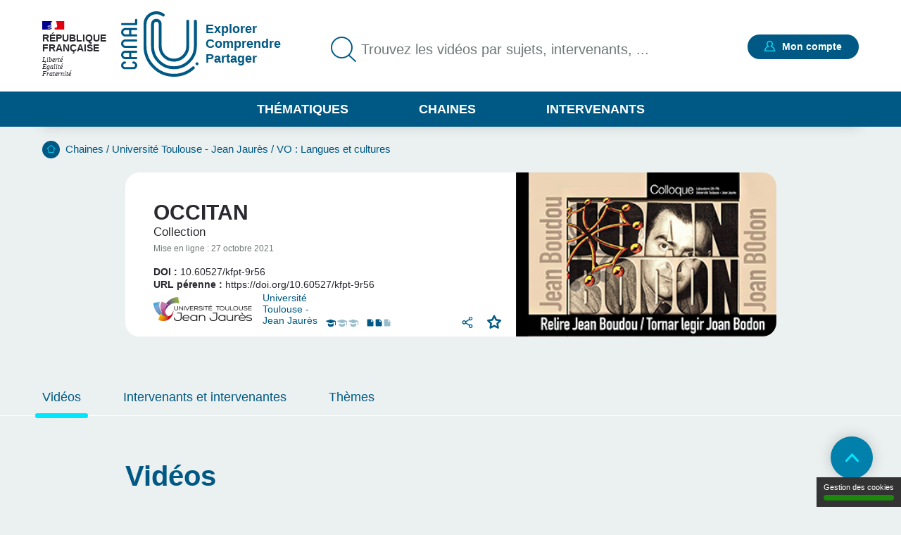

--- FILE ---
content_type: text/html; charset=UTF-8
request_url: https://www.canal-u.tv/chaines/ut2j/occitan
body_size: 20216
content:
<!DOCTYPE html>
<html lang="fr" dir="ltr" prefix="og: https://ogp.me/ns#">
<head>
  <meta charset="utf-8" />
<meta http-equiv="content-language" content="fr" />
<link rel="canonical" href="https://www.canal-u.tv/chaines/ut2j/occitan" />
<meta property="og:site_name" content="Canal-U" />
<meta property="og:url" content="https://www.canal-u.tv/chaines/ut2j/occitan" />
<meta property="og:title" content="Occitan | Canal U" />
<meta name="twitter:title" content="Occitan | Canal U" />
<meta name="twitter:url" content="https://www.canal-u.tv/chaines/ut2j/occitan" />
<meta name="Generator" content="Drupal 10 (https://www.drupal.org)" />
<meta name="MobileOptimized" content="width" />
<meta name="HandheldFriendly" content="true" />
<meta name="viewport" content="width=device-width, initial-scale=1.0" />
<link rel="icon" href="/themes/custom/canalu/favicon.ico" type="image/vnd.microsoft.icon" />

    <title>Occitan | Canal U</title>
    <link rel="stylesheet" media="all" href="/sites/default/files/css/css_mgUYZzIVQStGNT0vjnguizXvWvMA-clZxqxzr4MTyFw.css?delta=0&amp;language=fr&amp;theme=canalu&amp;include=eJx1jUEOwjAMBD8UmidFW2NCwImr2JEorydUqjhxWc3OHpbQICNm0RVyMd-ltBzosMlB8YeLoztjUPGuLZDAbI8rjE-ubIbMdvam17lp50m9Qsqbw02Q4zeW-fRMeOAVjNHpnrCVhOFKWjdh5_jHB9vNuR7XHyASSwA" />
<link rel="stylesheet" media="all" href="/sites/default/files/css/css_G1UzGz3kZ_6XlHlXBMlzTCtG_V_h2Yph7XPXrmmyLKw.css?delta=1&amp;language=fr&amp;theme=canalu&amp;include=eJx1jUEOwjAMBD8UmidFW2NCwImr2JEorydUqjhxWc3OHpbQICNm0RVyMd-ltBzosMlB8YeLoztjUPGuLZDAbI8rjE-ubIbMdvam17lp50m9Qsqbw02Q4zeW-fRMeOAVjNHpnrCVhOFKWjdh5_jHB9vNuR7XHyASSwA" />
<link rel="stylesheet" media="print" href="/sites/default/files/css/css_We9j58apX8_CvdWagC_KkF1YLAkWd8vVNGLdr8W8shQ.css?delta=2&amp;language=fr&amp;theme=canalu&amp;include=eJx1jUEOwjAMBD8UmidFW2NCwImr2JEorydUqjhxWc3OHpbQICNm0RVyMd-ltBzosMlB8YeLoztjUPGuLZDAbI8rjE-ubIbMdvam17lp50m9Qsqbw02Q4zeW-fRMeOAVjNHpnrCVhOFKWjdh5_jHB9vNuR7XHyASSwA" />
<link rel="stylesheet" media="all" href="/sites/default/files/css/css_BuzXWEWjw0aiagQkl7nQYvXXQll-MZdjjK2OhhT9QRc.css?delta=3&amp;language=fr&amp;theme=canalu&amp;include=eJx1jUEOwjAMBD8UmidFW2NCwImr2JEorydUqjhxWc3OHpbQICNm0RVyMd-ltBzosMlB8YeLoztjUPGuLZDAbI8rjE-ubIbMdvam17lp50m9Qsqbw02Q4zeW-fRMeOAVjNHpnrCVhOFKWjdh5_jHB9vNuR7XHyASSwA" />

              <script>
          var _mtm = window._mtm = window._mtm || [];
          _mtm.push({'mtm.startTime': (new Date().getTime()), 'event': 'mtm.Start'});
          var d=document, g=d.createElement('script'), s=d.getElementsByTagName('script')[0];
          g.async=true; g.src='https://analytics.canal-u.tv/js/container_hRPwTl0X.js'; s.parentNode.insertBefore(g,s);
        </script>
                  <!-- Matomo -->
      <script>
        var _paq = window._paq = window._paq || [];
                _paq.push(['setCustomDimension', customDimensionId = 1, customDimensionValue = 'Non connecté']);
        _paq.push(['setCustomDimension', customDimensionId = 2, customDimensionValue = 'Aucun']);
                _paq.push(['trackPageView']);
        _paq.push(['enableLinkTracking']);
      </script>
      <!-- End Matomo Code -->
            
        </head>
<body
   class="path-node page-node-type-collection"
    >
<a href="#main-content" class="visually-hidden focusable skip-link">
  Aller au contenu principal
</a>

  <div class="dialog-off-canvas-main-canvas" data-off-canvas-main-canvas>
    <div class="layout-container">

  <header role="banner">
      <div class="region region-header">
    <div class="logo-header block block-canalu-common block-canalu-common-logo-republique-header-block" id="block-canalulogorepubliqueheader">
  
    
      <div><img class="canalu-logo" src="/modules/custom/canalu_common/img/logo-republique.svg" alt="" />
<span class="republique">République Française</span>
<span class="devise">Liberté</span>
<span class="devise">Égalité</span>
<span class="devise">Fraternité</span>
</div>

  </div>
<div id="block-marquedusite" class="block block-system block-system-branding-block">
  
    
        <a href="/" rel="home" class="site-logo">
      <img src="/themes/custom/canalu/logo-v2.svg" alt="Accueil" />
    </a>
          <div class="site-slogan">Explorer Comprendre Partager</div>
  </div>
<div class="views-exposed-form block block-canalu-search block-canalu-search-header" data-drupal-selector="views-exposed-form-global-search-page" id="block-rechercheglobaleheader">
  
    
      <form action="/recherche" method="get" id="views-exposed-form-global-search-page--header" accept-charset="UTF-8">
  <div class="js-form-item form-item js-form-type-search-api-autocomplete form-type-search-api-autocomplete js-form-item-search-api-fulltext form-item-search-api-fulltext">
      <label for="edit-search-api-fulltext">Trouvez les vidéos par sujets, intervenants, ...</label>
        <input data-drupal-selector="edit-search-api-fulltext" data-search-api-autocomplete-search="global_search" class="form-autocomplete form-text" data-autocomplete-path="/search_api_autocomplete/global_search?display=page&amp;&amp;filter=search_api_fulltext" type="text" id="edit-search-api-fulltext" name="search_api_fulltext" value="" size="30" maxlength="128" placeholder="Trouvez les vidéos par sujets, intervenants, ..." />

        </div>
<input style="display: none;" type="submit" name="op" class="button js-form-submit form-submit" />


</form>

  </div>
<div class="mon-compte block block-canalu-user block-canalu-user-mon-compte-block" id="block-canalumoncompte">
  
    
      <div><div class="text"></div>
<a href="/user/login" class="open-modal-connexion">Mon compte</a><div class="modal-connexion" id="modal-connexion" role="dialog" aria-labelledby="modal-connexion-title" aria-modal="true"><button class="modal-close-btn" type="button" aria-label="Fermer la fenêtre de connexion"></button>
<p class="modal-title" id="modal-connexion-title">Mon compte</p>
<div class="modal-title-variant">Vous devez être connecté</div>
<form class="user-login-form" data-drupal-selector="user-login-form" action="/chaines/ut2j/occitan" method="post" id="user-login-form" accept-charset="UTF-8">
  <div class="js-form-item form-item js-form-type-email form-type-email js-form-item-name form-item-name">
      <label for="edit-name" class="js-form-required form-required">E-mail</label>
        <input aria-describedby="name-error" data-drupal-selector="edit-name" type="email" id="edit-name" name="name" value="" size="60" maxlength="60" placeholder="E-mail" class="form-email required" required="required" aria-required="true" />

        </div>
<input autocomplete="off" data-drupal-selector="form-yi3tjxiictswxo2vdjfkmet4twaybdd-zymiivrfpk" type="hidden" name="form_build_id" value="form-yI3tJXiIcTsWXo2VDjfkmeT4TWaYbDD_-ZyMiIVRfPk" />
<input data-drupal-selector="edit-user-login-form" type="hidden" name="form_id" value="user_login_form" />
<div class="wrapper-password js-form-wrapper form-wrapper" data-drupal-selector="edit-pass" id="edit-pass"><div class="js-form-item form-item js-form-type-password form-type-password js-form-item-pass form-item-pass">
      <label for="edit-pass--2" class="js-form-required form-required">Mot de passe</label>
        <input autocomplete="current-password" data-drupal-selector="edit-pass" type="password" id="edit-pass--2" name="pass" size="60" maxlength="128" placeholder="Mot de passe" class="form-text required" required="required" aria-required="true" />

        </div>
<div class="js-form-item form-item js-form-type-checkbox form-type-checkbox js-form-item-show-pass form-item-show-pass">
        <input class="show-password form-checkbox" data-drupal-selector="edit-show-pass" type="checkbox" id="edit-show-pass" name="show-pass" value="1" />

        <label for="edit-show-pass" class="option">Voir le mot de passe.</label>
      </div>
<div class="pass-restrictions js-form-wrapper form-wrapper" data-drupal-selector="edit-pass-restrictions" id="edit-pass-restrictions"><p class="title" data-drupal-selector="edit-title">Constitution du mot de passe :</p>
<div class="item-list"><ul class="text" data-drupal-selector="edit-list"><li>8 caractères min.</li></ul></div></div>
</div>
<a href="/user/password" class="forgot-pwd">Mot de passe oublié ?</a><div data-drupal-selector="edit-actions" class="form-actions js-form-wrapper form-wrapper" id="edit-actions--4"><input data-drupal-selector="edit-submit" type="submit" id="edit-submit" name="op" value="Se connecter" class="button js-form-submit form-submit" />
</div>

</form>
<div class="modal-inscription"><p class="title">Pas encore inscrit ?</p>
<div class="item-list"><ul class="text"><li>Abonnez-vous à vos chaînes, disciplines et intervenants préférés</li><li>Créez, gérez et partagez vos playlists</li><li>Sauvegardez vos vidéos, podcasts, collections et dossiers favoris</li></ul></div><a href="/user/register" class="button">S'inscrire</a></div>
<a href="/contact?objet=demande_creation" class="creer-chaine">Créer une chaîne</a></div>
</div>

  </div>
<div id="block-canalumenuprincipal" class="block block-canalu-common block-canalu-common-menu-principal-block">
  
    
      <div class="menu-thematiques"><span tabindex="0" role="button" aria-controls="liste-thematiques" aria-haspopup="true" aria-expanded="false">Thématiques</span><div class="item-list"><ul class="liste-thematiques" aria-modal="true" role="modal"><li><a href="/thematiques/eco-gestion" class="item-thematique discipline-bleu" hreflang="fr">Economie et Gestion</a></li><li><a href="/thematiques/edd" class="item-thematique discipline-green" hreflang="fr">Environnement et développement durable</a></li><li><a href="/thematiques/lettres-arts-langues-civi" class="item-thematique discipline-pink" hreflang="fr">Lettres, arts, langues et civilisations</a></li><li><a href="/thematiques/sante-sport" class="item-thematique discipline-orange" hreflang="fr">Sciences de la santé et du sport</a></li><li><a href="/thematiques/sciences-fondamentales-appliquees" class="item-thematique discipline-red" hreflang="fr">Sciences fondamentales et appliquées</a></li><li><a href="/thematiques/shs-education-info" class="item-thematique discipline-purple" hreflang="fr">Sciences humaines, sociales, de l’éducation et de l’information</a></li><li><a href="/thematiques/sciences-juridiques-politiques" class="item-thematique discipline-olive" hreflang="fr">Sciences juridiques et politiques</a></li></ul></div></div>
<a href="/chaines" class="menu-chaines">Chaines</a><a href="/intervenants" class="menu-intervenants">Intervenants</a>
  </div>

  </div>

  </header>

  

    <div class="region region-breadcrumb">
    <div id="block-filsdariane" class="block block-system block-system-breadcrumb-block">
  
    
        <nav class="breadcrumb" role="navigation" aria-labelledby="system-breadcrumb">
    <div id="system-breadcrumb" class="visually-hidden">Fil d'Ariane</div>
    <ol>
          <li>
                  <a href="/">Accueil</a>
              </li>
          <li>
                  <a href="/chaines">Chaines</a>
              </li>
          <li>
                  <a href="/chaines/ut2j">Université Toulouse - Jean Jaurès</a>
              </li>
          <li>
                  <a href="/chaines/ut2j/vo-langues-et-cultures">VO : Langues et cultures</a>
              </li>
        </ol>
  </nav>

  </div>

  </div>


    <div class="region region-highlighted">
    <div data-drupal-messages-fallback class="hidden"></div>

  </div>


  <main role="main">
    <a id="main-content" tabindex="-1"></a>
    
    <div class="layout-content">
                <div class="region region-content">
    <div id="block-contenudelapageprincipale" class="block block-system block-system-main-block">
  
    
      
<article class="node node--type-collection node--view-mode-full-rediffusion">
      <div class="node__content">
      
<div  class="wrapper-content collection differe rediffusion">
    
<div  class="wrapper-top">
    
<div  class="wrapper-left">
    <h1 class="title">Occitan</h1>
<div class="wrapper-collection">collection</div>

<div  class="wrapper-informations">
    
            <div class="field field--name-field-date-publication field--type-datetime field--label-hidden field__item"><span class="prefix">Mise en ligne : </span>
<span class="date">27 octobre 2021</span>
</div>
      <div class="id-doi-datacite"><span class="field__label">DOI :</span>
<span class="field__items">10.60527/kfpt-9r56</span>
</div>
<div class="url-doi-datacite"><span class="field__label">URL pérenne :</span>
<span class="field__items">https://doi.org/10.60527/kfpt-9r56</span>
</div>

  </div>
<div  class="wrapper-bottom">
    
            <div class="field field--name-field-chaine field--type-entity-reference field--label-hidden field__item">
<article class="node node--type-chaine node--view-mode-teaser-mini">
    <a  href="/chaines/ut2j">
        <div class="node__content">
      <a href="/chaines/ut2j" class="field-group-link wrapper-link" target="_blank" hreflang="fr">
            <div class="field field--name-field-media-image field--type-image field--label-hidden field__item">  <img loading="lazy" src="/sites/default/files/styles/logo_chaine_contenu/public/medias/images/chaine/2024/02/logo-Universite-Jean-Jaures.png?itok=LgAus8EQ" width="140" height="34" alt="Logo de l&#039;Université Toulouse - Jean Jaurès" class="image-style-logo-chaine-contenu" />


</div>
      <div class="title">Université Toulouse - Jean Jaurès</div>
</a>
    </div>
      </a>
  </article>
</div>
      <div class="wrapper-qualites"><div class="item-list"><ul><li title="Niveau de difficulté * : Tout public"><span class="niveau active">niveau 1</span>
<span class="niveau">niveau 2</span>
<span class="niveau">niveau 3</span>
</li><li title="Documentation associée : Très Elevée"><span class="document active">document 1</span>
<span class="document active">document 2</span>
<span class="document">document 3</span>
</li></ul></div></div>
<div class="share-wrapper"><button class="share-button-modal">Partager</button>
<div class="modal-share-links" role="dialog"><div class="modal-content"><button type="button" class="close-modal">Fermer</button>
<div class="wrapper-share-links"><div class="modal-title">Partager</div>
<div class="item-list"><ul class="share-buttons"><li><a href="https://twitter.com/intent/tweet?text=Occitan&amp;url=https%3A//www.canal-u.tv/chaines/ut2j/occitan" class="share-twitter share-button" title="Twitter" data-target="twitter-share-dialog" rel="nofollow">Twitter</a></li><li><a href="https://www.facebook.com/sharer/sharer.php?u=https%3A//www.canal-u.tv/chaines/ut2j/occitan" class="share-facebook share-button" rel="nofollow" data-target="facebook-share-dialog" title="Facebook">Facebook</a></li><li><a href="https://www.linkedin.com/sharing/share-offsite/?url=https%3A//www.canal-u.tv/chaines/ut2j/occitan" class="share-linkedin share-button" title="LinkedIn" data-target="linkedin-share-dialog" rel="nofollow">LinkedIn</a></li></ul></div><div class="wrapper-copy"><span>https://www.canal-u.tv/chaines/ut2j/occitan</span>
<a href="" class="share-copy share-button" title="Copier le lien" data-target="copy-share-dialog" rel="nofollow"><span data-tooltip-off="Copier le lien" data-tooltip-on="Copié !"></span>
Copier</a></div>
</div>
</div>
</div>
</div>

<div  class="wrapper-favoris">
    <div class="favoris"><a href="/user/login?destination=/chaines/ut2j/occitan" class="open-modal-connexion open-modal-bis" role="button">Favoris</a></div>

  </div>
  </div>
  </div>
<div  class="wrapper-right">
    <div class="wrapper-visual"><article class="media media--type-video media--view-mode-video-podcast-collection">
  
      <div class="wrapper-visuel"><img src="https://vod.canal-u.tv/videos/media/images/utm/.aquel.mond.u.i.s.es.escapat.estudi.de.semantica.temporala.dins.un.c.rpus.d.bras.de.bodon.myriam.bras.jean.sibille_64391/vignette.relire.jean.boudou.2.jpg" alt="« Aquel mond uèi s&#039;es escapat » : estudi de semantica temporala dins un còrpus d&#039;òbras de Bodon / Myriam Bras, Jean Sibille"></div>

  </article>
</div>

  </div>
  </div>
<div  class="wrapper-informations">
    <div class="wrapper-anchors"><div class="item-list"><ul class="links"><li><a href="/chaines/ut2j/occitan#videos">Vidéos</a></li><li><a href="/chaines/ut2j/occitan#intervenants-et-intervenantes">Intervenants et intervenantes</a></li><li><a href="/chaines/ut2j/occitan#themes">Thèmes</a></li></ul></div></div>

<div  id="videos">
    <h2 id="vidéos">Vidéos</h2>

      <div class="field field--name-field-pages-media field--type-entity-reference field--label-hidden field__items">
              <div class="field__item">
<article class="node node--type-page-media node--view-mode-teaser">
      <div class="node__content">
      
<div  class="wrapper-top">
    <a href="/chaines/ut2j/relire-jean-boudou-tornar-legir-joan-bodon/aquel-mond-uei-s-es-escapat-estudi-de" class="field-group-link" hreflang="fr"><div class="wrapper-image-principale"><article class="media media--type-video media--view-mode-video-podcast-collection">
  
      <div class="wrapper-visuel"><img src="https://vod.canal-u.tv/videos/media/images/utm/.aquel.mond.u.i.s.es.escapat.estudi.de.semantica.temporala.dins.un.c.rpus.d.bras.de.bodon.myriam.bras.jean.sibille_64391/vignette.relire.jean.boudou.2.jpg" alt="« Aquel mond uèi s&#039;es escapat » : estudi de semantica temporala dins un còrpus d&#039;òbras de Bodon / Myriam Bras, Jean Sibille"></div>

  </article>
</div>
</a>
            <div class="field field--name-field-type-production field--type-entity-reference field--label-hidden field__item">Conférence</div>
      <div class="wrapper-time video">00:28:51</div>

<div  class="wrapper-favoris">
    <div class="favoris"><a href="/user/login?destination=/chaines/ut2j/occitan" class="open-modal-connexion open-modal-bis" role="button">Favoris</a></div>

  </div>
  </div>
<div  class="wrapper-content">
    <h3><a href="/chaines/ut2j/relire-jean-boudou-tornar-legir-joan-bodon/aquel-mond-uei-s-es-escapat-estudi-de" hreflang="fr">« Aquel mond uèi s&#039;es escapat » : estudi de semantica temporala dins un còrpus d&#039;òbras de Bodon / M…</a></h3>
      <div class="field field--name-field-intervenants field--type-entity-reference field--label-hidden field__items">
              <div class="field__item">
<article class="node node--type-intervenant node--view-mode-default">
      <div class="node__content">
      
            <div class="field field--name-field-nom field--type-string field--label-hidden field__item">Bras</div>
      
            <div class="field field--name-field-prenom field--type-string field--label-hidden field__item">Myriam</div>
      
    </div>
    </article>
</div>
              <div class="field__item">
<article class="node node--type-intervenant node--view-mode-default">
      <div class="node__content">
      
            <div class="field field--name-field-nom field--type-string field--label-hidden field__item">Sibille</div>
      
            <div class="field field--name-field-prenom field--type-string field--label-hidden field__item">Jean</div>
      
    </div>
    </article>
</div>
          </div>
  
            <div class="field field--name-field-chapeau field--type-string-long field--label-hidden field__item"><p>« Aquel mond uèi s'es escapat » : estudi de semantica temporala dins un còrpus d'òbras de Bodon / Myriam Bras -en présence de Jean Sibille, in coloque international "Relire Jean Boudou / Tornar legir</p>
</div>
      <div class="wrapper-disciplines"></div>
<div class="wrapper-mots-clefs"><div class="item-list"><ul><li><a href="/mots-cles/linguistique-recherche-027284638" class="mot-cle" hreflang="fr">Linguistique -- Recherche</a></li><li><a href="/mots-cles/occitan-langue-027276813" class="mot-cle" hreflang="fr">Occitan (langue)</a></li><li><a href="/recherche?search_api_fulltext=Litt%C3%A9rature%20occitane">Littérature occitane</a></li><li><a href="/recherche?search_api_fulltext=Jean%20Boudou%20%281920-1975%29">Jean Boudou (1920-1975)</a></li><li><a href="/recherche?search_api_fulltext=Joan%20Bodon%20%281920-1975%29">Joan Bodon (1920-1975)</a></li></ul></div></div>

  </div>
<div  class="wrapper-footer">
    
            <div class="field field--name-field-date-publication field--type-datetime field--label-hidden field__item"><time datetime="2021-12-05T07:30:00Z" class="datetime">05.12.2021</time>
</div>
      <div class="wrapper-qualites"><div class="item-list"><ul><li aria-label="Documentation associée : Standard"><span class="document active">document 1</span>
<span class="document">document 2</span>
<span class="document">document 3</span>
</li><li aria-label="Niveau de difficulté * : Tout public"><span class="niveau active">niveau 1</span>
<span class="niveau">niveau 2</span>
<span class="niveau">niveau 3</span>
</li></ul></div></div>

  </div>
    </div>
    </article>
</div>
              <div class="field__item">
<article class="node node--type-page-media node--view-mode-teaser">
      <div class="node__content">
      
<div  class="wrapper-top">
    <a href="/chaines/ut2j/relire-jean-boudou-tornar-legir-joan-bodon/lenga-de-pais-lenga-d-autor-lenga-comuna-la" class="field-group-link" hreflang="fr"><div class="wrapper-image-principale"><article class="media media--type-video media--view-mode-video-podcast-collection">
  
      <div class="wrapper-visuel"><img src="https://vod.canal-u.tv/videos/media/images/utm/lenga.de.pais.lenga.d.autor.lenga.comuna.la.morfologia.de.las.bras.de.bodon.patrick.sauzet_64381/vignette.relire.jean.boudou.2.jpg" alt="Lenga de país, lenga d&#039;autor, lenga comuna : la morfologia de las òbras de Bodon / Patrick Sauzet"></div>

  </article>
</div>
</a>
            <div class="field field--name-field-type-production field--type-entity-reference field--label-hidden field__item">Conférence</div>
      <div class="wrapper-time video">00:28:20</div>

<div  class="wrapper-favoris">
    <div class="favoris"><a href="/user/login?destination=/chaines/ut2j/occitan" class="open-modal-connexion open-modal-bis" role="button">Favoris</a></div>

  </div>
  </div>
<div  class="wrapper-content">
    <h3><a href="/chaines/ut2j/relire-jean-boudou-tornar-legir-joan-bodon/lenga-de-pais-lenga-d-autor-lenga-comuna-la" hreflang="fr">Lenga de país, lenga d&#039;autor, lenga comuna : la morfologia de las òbras de Bodon / Patrick Sauzet</a></h3>
      <div class="field field--name-field-intervenants field--type-entity-reference field--label-hidden field__items">
              <div class="field__item">
<article class="node node--type-intervenant node--view-mode-default">
      <div class="node__content">
      
            <div class="field field--name-field-nom field--type-string field--label-hidden field__item">Sauzet</div>
      
            <div class="field field--name-field-prenom field--type-string field--label-hidden field__item">Patrick</div>
      
    </div>
    </article>
</div>
          </div>
  
            <div class="field field--name-field-chapeau field--type-string-long field--label-hidden field__item"><p>Lenga de país, lenga d'autor, lenga comuna : la morfologia de las òbras de Bodon / Patrick Sauzet, in coloque international "Relire Jean Boudou / Tornar legir Joan Bodon", organisé par l'Équipe</p>
</div>
      <div class="wrapper-disciplines"></div>
<div class="wrapper-mots-clefs"><div class="item-list"><ul><li><a href="/mots-cles/occitan-langue-027276813" class="mot-cle" hreflang="fr">Occitan (langue)</a></li><li><a href="/recherche?search_api_fulltext=Langue%20occitane%2C%20franco-proven%C3%A7ale%2C%20catalane">Langue occitane, franco-provençale, catalane</a></li><li><a href="/recherche?search_api_fulltext=Litt%C3%A9rature%20occitane">Littérature occitane</a></li><li><a href="/recherche?search_api_fulltext=Analyse%20du%20discours%20%20%28langage%2C%20linguistique%2C%20la%20litt%C3%A9rature%20et%20les%20langues%29">Analyse du discours  (langage, linguistique, la littérature et les langues)</a></li><li><a href="/recherche?search_api_fulltext=litt%C3%A9rature%20occitane">Littérature occitane</a></li></ul></div></div>

  </div>
<div  class="wrapper-footer">
    
            <div class="field field--name-field-date-publication field--type-datetime field--label-hidden field__item"><time datetime="2021-12-05T07:45:00Z" class="datetime">05.12.2021</time>
</div>
      <div class="wrapper-qualites"><div class="item-list"><ul><li aria-label="Documentation associée : Standard"><span class="document active">document 1</span>
<span class="document">document 2</span>
<span class="document">document 3</span>
</li><li aria-label="Niveau de difficulté * : Tout public"><span class="niveau active">niveau 1</span>
<span class="niveau">niveau 2</span>
<span class="niveau">niveau 3</span>
</li></ul></div></div>

  </div>
    </div>
    </article>
</div>
              <div class="field__item">
<article class="node node--type-page-media node--view-mode-teaser">
      <div class="node__content">
      
<div  class="wrapper-top">
    <a href="/chaines/ut2j/relire-jean-boudou-tornar-legir-joan-bodon/que-nos-dison-los-escambis-epistolaris-amb" class="field-group-link" hreflang="fr"><div class="wrapper-image-principale"><article class="media media--type-video media--view-mode-video-podcast-collection">
  
      <div class="wrapper-visuel"><img src="https://vod.canal-u.tv/videos/media/images/utm/que.nos.dison.los.escambis.epistolaris.amb.robert.lafont.1951.1974.michel.pedussaud_64367/vignette.relire.jean.boudou.2.jpg" alt="Qué nos dison los escambis epistolaris amb Robert Lafont (1951-1974) / Michel Pédussaud"></div>

  </article>
</div>
</a>
            <div class="field field--name-field-type-production field--type-entity-reference field--label-hidden field__item">Conférence</div>
      <div class="wrapper-time video">00:21:35</div>

<div  class="wrapper-favoris">
    <div class="favoris"><a href="/user/login?destination=/chaines/ut2j/occitan" class="open-modal-connexion open-modal-bis" role="button">Favoris</a></div>

  </div>
  </div>
<div  class="wrapper-content">
    <h3><a href="/chaines/ut2j/relire-jean-boudou-tornar-legir-joan-bodon/que-nos-dison-los-escambis-epistolaris-amb" hreflang="fr">Qué nos dison los escambis epistolaris amb Robert Lafont (1951-1974) / Michel Pédussaud</a></h3>
      <div class="field field--name-field-intervenants field--type-entity-reference field--label-hidden field__items">
              <div class="field__item">
<article class="node node--type-intervenant node--view-mode-default">
      <div class="node__content">
      
            <div class="field field--name-field-nom field--type-string field--label-hidden field__item">Pedussaud</div>
      
            <div class="field field--name-field-prenom field--type-string field--label-hidden field__item">Michel</div>
      
    </div>
    </article>
</div>
          </div>
  
            <div class="field field--name-field-chapeau field--type-string-long field--label-hidden field__item"><p>Qué nos dison los escambis epistolaris amb Robert Lafont (1951-1974) / Michel Pédussaud, in coloque international "Relire Jean Boudou / Tornar legir Joan Bodon",  organisé par l'Équipe Littérature et</p>
</div>
      <div class="wrapper-disciplines"></div>
<div class="wrapper-mots-clefs"><div class="item-list"><ul><li><a href="/recherche?search_api_fulltext=Litt%C3%A9rature%20occitane">Littérature occitane</a></li><li><a href="/recherche?search_api_fulltext=litt%C3%A9rature%20occitane">Littérature occitane</a></li><li><a href="/recherche?search_api_fulltext=recherches%20en%20litt%C3%A9rature">Recherches en littérature</a></li><li><a href="/recherche?search_api_fulltext=Jean%20Boudou%20%281920-1975%29">Jean Boudou (1920-1975)</a></li><li><a href="/recherche?search_api_fulltext=Joan%20Bodon%20%281920-1975%29">Joan Bodon (1920-1975)</a></li></ul></div></div>

  </div>
<div  class="wrapper-footer">
    
            <div class="field field--name-field-date-publication field--type-datetime field--label-hidden field__item"><time datetime="2021-12-05T08:45:00Z" class="datetime">05.12.2021</time>
</div>
      <div class="wrapper-qualites"><div class="item-list"><ul><li aria-label="Documentation associée : Standard"><span class="document active">document 1</span>
<span class="document">document 2</span>
<span class="document">document 3</span>
</li><li aria-label="Niveau de difficulté * : Tout public"><span class="niveau active">niveau 1</span>
<span class="niveau">niveau 2</span>
<span class="niveau">niveau 3</span>
</li></ul></div></div>

  </div>
    </div>
    </article>
</div>
              <div class="field__item">
<article class="node node--type-page-media node--view-mode-teaser">
      <div class="node__content">
      
<div  class="wrapper-top">
    <a href="/chaines/ut2j/relire-jean-boudou-tornar-legir-joan-bodon/joan-bodon-prepauses-d-un-occitan-patrick" class="field-group-link" hreflang="fr"><div class="wrapper-image-principale"><article class="media media--type-video media--view-mode-video-podcast-collection">
  
      <div class="wrapper-visuel"><img src="https://vod.canal-u.tv/videos/media/images/utm/joan.bodon.prepauses.d.un.occitan.patrick.couffin_64361/vignette.relire.jean.boudou.2.jpg" alt="Joan Bodon, Prépauses d&#039;un occitan / Patrick Couffin"></div>

  </article>
</div>
</a>
            <div class="field field--name-field-type-production field--type-entity-reference field--label-hidden field__item">Conférence</div>
      <div class="wrapper-time video">00:21:38</div>

<div  class="wrapper-favoris">
    <div class="favoris"><a href="/user/login?destination=/chaines/ut2j/occitan" class="open-modal-connexion open-modal-bis" role="button">Favoris</a></div>

  </div>
  </div>
<div  class="wrapper-content">
    <h3><a href="/chaines/ut2j/relire-jean-boudou-tornar-legir-joan-bodon/joan-bodon-prepauses-d-un-occitan-patrick" hreflang="fr">Joan Bodon, Prépauses d&#039;un occitan / Patrick Couffin</a></h3>
      <div class="field field--name-field-intervenants field--type-entity-reference field--label-hidden field__items">
              <div class="field__item">
<article class="node node--type-intervenant node--view-mode-default">
      <div class="node__content">
      
            <div class="field field--name-field-nom field--type-string field--label-hidden field__item">Couffin</div>
      
            <div class="field field--name-field-prenom field--type-string field--label-hidden field__item">Patrick</div>
      
    </div>
    </article>
</div>
          </div>
  
            <div class="field field--name-field-chapeau field--type-string-long field--label-hidden field__item"><p>Joan Bodon, Prépauses d'un occitan / Patrick Couffin, in coloque international "Relire Jean Boudou / Tornar legir Joan Bodon",  organisé par l'Équipe Littérature et Herméneutique du laboratoire</p>
</div>
      <div class="wrapper-disciplines"></div>
<div class="wrapper-mots-clefs"><div class="item-list"><ul><li><a href="/mots-cles/presse-specialisee-031946291" class="mot-cle" hreflang="fr">Presse spécialisée</a></li><li><a href="/recherche?search_api_fulltext=Litt%C3%A9rature%20occitane">Littérature occitane</a></li><li><a href="/recherche?search_api_fulltext=litt%C3%A9rature%20occitane">Littérature occitane</a></li><li><a href="/recherche?search_api_fulltext=Jean%20Boudou%20%281920-1975%29">Jean Boudou (1920-1975)</a></li><li><a href="/recherche?search_api_fulltext=Joan%20Bodon%20%281920-1975%29">Joan Bodon (1920-1975)</a></li></ul></div></div>

  </div>
<div  class="wrapper-footer">
    
            <div class="field field--name-field-date-publication field--type-datetime field--label-hidden field__item"><time datetime="2021-12-05T09:15:00Z" class="datetime">05.12.2021</time>
</div>
      <div class="wrapper-qualites"><div class="item-list"><ul><li aria-label="Documentation associée : Standard"><span class="document active">document 1</span>
<span class="document">document 2</span>
<span class="document">document 3</span>
</li><li aria-label="Niveau de difficulté * : Tout public"><span class="niveau active">niveau 1</span>
<span class="niveau">niveau 2</span>
<span class="niveau">niveau 3</span>
</li></ul></div></div>

  </div>
    </div>
    </article>
</div>
              <div class="field__item">
<article class="node node--type-page-media node--view-mode-teaser">
      <div class="node__content">
      
<div  class="wrapper-top">
    <a href="/chaines/ut2j/relire-jean-boudou-tornar-legir-joan-bodon/joan-bodon-e-son-obra-dins-la-festa-de" class="field-group-link" hreflang="fr"><div class="wrapper-image-principale"><article class="media media--type-video media--view-mode-video-podcast-collection">
  
      <div class="wrapper-visuel"><img src="https://vod.canal-u.tv/videos/media/images/utm/joan.bodon.e.son.obra.dins.la.festa.de.robert.lafont.fritz.peter.kirsch_64357/vignette.relire.jean.boudou.2.jpg" alt="Joan Bodon e son obra dins &quot;La Festa&quot; de Robert Lafont / Fritz Peter Kirsch"></div>

  </article>
</div>
</a>
            <div class="field field--name-field-type-production field--type-entity-reference field--label-hidden field__item">Conférence</div>
      <div class="wrapper-time video">00:19:44</div>

<div  class="wrapper-favoris">
    <div class="favoris"><a href="/user/login?destination=/chaines/ut2j/occitan" class="open-modal-connexion open-modal-bis" role="button">Favoris</a></div>

  </div>
  </div>
<div  class="wrapper-content">
    <h3><a href="/chaines/ut2j/relire-jean-boudou-tornar-legir-joan-bodon/joan-bodon-e-son-obra-dins-la-festa-de" hreflang="fr">Joan Bodon e son obra dins &quot;La Festa&quot; de Robert Lafont / Fritz Peter Kirsch</a></h3>
      <div class="field field--name-field-intervenants field--type-entity-reference field--label-hidden field__items">
              <div class="field__item">
<article class="node node--type-intervenant node--view-mode-default">
      <div class="node__content">
      
            <div class="field field--name-field-nom field--type-string field--label-hidden field__item">Kirsch</div>
      
            <div class="field field--name-field-prenom field--type-string field--label-hidden field__item">Fritz Peter</div>
      
    </div>
    </article>
</div>
          </div>
  
            <div class="field field--name-field-chapeau field--type-string-long field--label-hidden field__item"><p>Joan Bodon e son òbra dins La Festa de Robert Lafont / Fritz Peter Kirsch</p>
</div>
      <div class="wrapper-disciplines"></div>
<div class="wrapper-mots-clefs"><div class="item-list"><ul><li><a href="/recherche?search_api_fulltext=Litt%C3%A9rature%20occitane">Littérature occitane</a></li><li><a href="/recherche?search_api_fulltext=Analyse%20du%20discours%20%20%28langage%2C%20linguistique%2C%20la%20litt%C3%A9rature%20et%20les%20langues%29">Analyse du discours  (langage, linguistique, la littérature et les langues)</a></li><li><a href="/recherche?search_api_fulltext=Analyse%2C%20critique%20et%20histoire%20de%20la%20litt%C3%A9rature%20du%20XXe%20si%C3%A8cle">Analyse, critique et histoire de la littérature du XXe siècle</a></li><li><a href="/recherche?search_api_fulltext=litt%C3%A9rature%20occitane">Littérature occitane</a></li><li><a href="/recherche?search_api_fulltext=Jean%20Boudou%20%281920-1975%29">Jean Boudou (1920-1975)</a></li></ul></div></div>

  </div>
<div  class="wrapper-footer">
    
            <div class="field field--name-field-date-publication field--type-datetime field--label-hidden field__item"><time datetime="2021-12-05T09:30:00Z" class="datetime">05.12.2021</time>
</div>
      <div class="wrapper-qualites"><div class="item-list"><ul><li aria-label="Documentation associée : Standard"><span class="document active">document 1</span>
<span class="document">document 2</span>
<span class="document">document 3</span>
</li><li aria-label="Niveau de difficulté * : Tout public"><span class="niveau active">niveau 1</span>
<span class="niveau">niveau 2</span>
<span class="niveau">niveau 3</span>
</li></ul></div></div>

  </div>
    </div>
    </article>
</div>
              <div class="field__item">
<article class="node node--type-page-media node--view-mode-teaser">
      <div class="node__content">
      
<div  class="wrapper-top">
    <a href="/chaines/ut2j/occitan/entretien-avec-michel-chadeuil-micheu-chapduelh" class="field-group-link" hreflang="fr"><div class="wrapper-image-principale"><article class="media media--type-video media--view-mode-video-podcast-collection">
  
      <div class="wrapper-visuel"><img src="https://vod.canal-u.tv/videos/media/images/themes/lettres_arts_langues_et_civilisations/langues_litteratures_et_civilisations_etrangeres/langues_et_cultures_des_regions_francaises/langue_et_litterature/entretien_avec_michel_chadeuil_micheu_chapduelh/1631160-2-fre-FR/entretien_avec_michel_chadeuil_micheu_chapduelh.jpg" alt="Entretien avec Michel Chadeuil (Michèu Chapduelh)"></div>

  </article>
</div>
</a>
            <div class="field field--name-field-type-production field--type-entity-reference field--label-hidden field__item">Entretien</div>
      <div class="wrapper-time video">00:48:32</div>

<div  class="wrapper-favoris">
    <div class="favoris"><a href="/user/login?destination=/chaines/ut2j/occitan" class="open-modal-connexion open-modal-bis" role="button">Favoris</a></div>

  </div>
  </div>
<div  class="wrapper-content">
    <h3><a href="/chaines/ut2j/occitan/entretien-avec-michel-chadeuil-micheu-chapduelh" hreflang="fr">Entretien avec Michel Chadeuil (Michèu Chapduelh)</a></h3>
      <div class="field field--name-field-intervenants field--type-entity-reference field--label-hidden field__items">
              <div class="field__item">
<article class="node node--type-intervenant node--view-mode-default">
      <div class="node__content">
      
            <div class="field field--name-field-nom field--type-string field--label-hidden field__item">Fraj</div>
      
            <div class="field field--name-field-prenom field--type-string field--label-hidden field__item">Eric</div>
      
    </div>
    </article>
</div>
          </div>
  
            <div class="field field--name-field-chapeau field--type-string-long field--label-hidden field__item"><p>L’œuvre en langue occitane de Michèu Chapduèlh (Michel Chadeuil) est riche d’ouvrages divers en langue occitane toujours teintés de pointes d’ un humour mordant. Ayant été, avec Marcelle Delpastre et</p>
</div>
      <div class="wrapper-disciplines"></div>
<div class="wrapper-mots-clefs"><div class="item-list"><ul><li><a href="/mots-cles/occitan-langue-027276813" class="mot-cle" hreflang="fr">Occitan (langue)</a></li><li><a href="/recherche?search_api_fulltext=Litt%C3%A9rature%20occitane">Littérature occitane</a></li><li><a href="/recherche?search_api_fulltext=litt%C3%A9rature%20occitane">Littérature occitane</a></li><li><a href="/recherche?search_api_fulltext=%C3%A9crivains%20de%20langue%20occitane">écrivains de langue occitane</a></li><li><a href="/recherche?search_api_fulltext=lo%20leberaubre">Lo leberaubre</a></li></ul></div></div>

  </div>
<div  class="wrapper-footer">
    
            <div class="field field--name-field-date-publication field--type-datetime field--label-hidden field__item"><time datetime="2009-09-10T10:00:00Z" class="datetime">10.09.2009</time>
</div>
      <div class="wrapper-qualites"><div class="item-list"><ul><li aria-label="Documentation associée : Standard"><span class="document active">document 1</span>
<span class="document">document 2</span>
<span class="document">document 3</span>
</li><li aria-label="Niveau de difficulté * : Tout public"><span class="niveau active">niveau 1</span>
<span class="niveau">niveau 2</span>
<span class="niveau">niveau 3</span>
</li></ul></div></div>

  </div>
    </div>
    </article>
</div>
              <div class="field__item">
<article class="node node--type-page-media node--view-mode-teaser">
      <div class="node__content">
      
<div  class="wrapper-top">
    <a href="/chaines/ut2j/occitan/entretien-avec-jean-ganiayre-joan-ganhaire" class="field-group-link" hreflang="fr"><div class="wrapper-image-principale"><article class="media media--type-video media--view-mode-video-podcast-collection">
  
      <div class="wrapper-visuel"><img src="https://vod.canal-u.tv/videos/media/images/themes/lettres_arts_langues_et_civilisations/langues_litteratures_et_civilisations_etrangeres/langues_et_cultures_des_regions_francaises/langue_et_litterature/entretien_avec_jean_ganiayre_joan_ganhaire/1630853-3-fre-FR/entretien_avec_jean_ganiayre_joan_ganhaire.jpg" alt="Entretien avec Jean Ganiayre (Joan Ganhaire)"></div>

  </article>
</div>
</a>
            <div class="field field--name-field-type-production field--type-entity-reference field--label-hidden field__item">Entretien</div>
      <div class="wrapper-time video">00:48:37</div>

<div  class="wrapper-favoris">
    <div class="favoris"><a href="/user/login?destination=/chaines/ut2j/occitan" class="open-modal-connexion open-modal-bis" role="button">Favoris</a></div>

  </div>
  </div>
<div  class="wrapper-content">
    <h3><a href="/chaines/ut2j/occitan/entretien-avec-jean-ganiayre-joan-ganhaire" hreflang="fr">Entretien avec Jean Ganiayre (Joan Ganhaire)</a></h3>
      <div class="field field--name-field-intervenants field--type-entity-reference field--label-hidden field__items">
              <div class="field__item">
<article class="node node--type-intervenant node--view-mode-default">
      <div class="node__content">
      
            <div class="field field--name-field-nom field--type-string field--label-hidden field__item">Ginestet</div>
      
            <div class="field field--name-field-prenom field--type-string field--label-hidden field__item">Joëlle</div>
      
    </div>
    </article>
</div>
          </div>
  
            <div class="field field--name-field-chapeau field--type-string-long field--label-hidden field__item"><p> Joan Ganhaire (Jean Ganiayre), écrivain du Périgord né à Agen en 1941, est l’auteur de plusieurs recueils de nouvelles et romans en langue occitane. Son premier recueil de nouvelles Lo Reirlutz a été</p>
</div>
      <div class="wrapper-disciplines"></div>
<div class="wrapper-mots-clefs"><div class="item-list"><ul><li><a href="/mots-cles/occitan-langue-027276813" class="mot-cle" hreflang="fr">Occitan (langue)</a></li><li><a href="/recherche?search_api_fulltext=Litt%C3%A9rature%20occitane">Littérature occitane</a></li><li><a href="/recherche?search_api_fulltext=litt%C3%A9rature%20occitane">Littérature occitane</a></li><li><a href="/recherche?search_api_fulltext=%C3%A9crivains%20de%20langue%20occitane">écrivains de langue occitane</a></li><li><a href="/recherche?search_api_fulltext=Jean%20Ganiayre%20%281941-....%29">Jean Ganiayre (1941-....)</a></li></ul></div></div>

  </div>
<div  class="wrapper-footer">
    
            <div class="field field--name-field-date-publication field--type-datetime field--label-hidden field__item"><time datetime="2009-09-09T10:00:00Z" class="datetime">09.09.2009</time>
</div>
      <div class="wrapper-qualites"><div class="item-list"><ul><li aria-label="Documentation associée : Standard"><span class="document active">document 1</span>
<span class="document">document 2</span>
<span class="document">document 3</span>
</li><li aria-label="Niveau de difficulté * : Tout public"><span class="niveau active">niveau 1</span>
<span class="niveau">niveau 2</span>
<span class="niveau">niveau 3</span>
</li></ul></div></div>

  </div>
    </div>
    </article>
</div>
              <div class="field__item">
<article class="node node--type-page-media node--view-mode-teaser">
      <div class="node__content">
      
<div  class="wrapper-top">
    <a href="/chaines/ut2j/occitan/voix-d-ariege" class="field-group-link" hreflang="fr"><div class="wrapper-image-principale"><article class="media media--type-video media--view-mode-video-podcast-collection">
  
      <div class="wrapper-visuel"><img src="https://vod.canal-u.tv/videos/media/images/vo/voix.d.ari.ge_4012/voix.ari.ge.eliane.estaque.png" alt="Voix d&#039;Ariège"></div>

  </article>
</div>
</a>
            <div class="field field--name-field-type-production field--type-entity-reference field--label-hidden field__item">Entretien</div>
      <div class="wrapper-time video">00:24:29</div>

<div  class="wrapper-favoris">
    <div class="favoris"><a href="/user/login?destination=/chaines/ut2j/occitan" class="open-modal-connexion open-modal-bis" role="button">Favoris</a></div>

  </div>
  </div>
<div  class="wrapper-content">
    <h3><a href="/chaines/ut2j/occitan/voix-d-ariege" hreflang="fr">Voix d&#039;Ariège</a></h3>
      <div class="field field--name-field-intervenants field--type-entity-reference field--label-hidden field__items">
              <div class="field__item">
<article class="node node--type-intervenant node--view-mode-default">
      <div class="node__content">
      
            <div class="field field--name-field-nom field--type-string field--label-hidden field__item">Sauzet</div>
      
            <div class="field field--name-field-prenom field--type-string field--label-hidden field__item">Patrick</div>
      
    </div>
    </article>
</div>
          </div>
  
            <div class="field field--name-field-chapeau field--type-string-long field--label-hidden field__item"><p> Eliane Estaque, locutrice naturelle née en Ariège près du Mas d'Azil évoque la vie du village de Sabarat, les foires, les bêtes, la vie religieuse, le dialecte languedocien et le dialecte gascon</p>
</div>
      <div class="wrapper-disciplines"></div>
<div class="wrapper-mots-clefs"><div class="item-list"><ul><li><a href="/mots-cles/ethnologie-02729661x" class="mot-cle" hreflang="fr">Ethnologie</a></li><li><a href="/mots-cles/languedocien-dialecte-027827933" class="mot-cle" hreflang="fr">Languedocien (dialecte)</a></li><li><a href="/mots-cles/linguistique-027236005" class="mot-cle" hreflang="fr">Linguistique</a></li><li><a href="/recherche?search_api_fulltext=Sociologie%20et%20anthropologie">Sociologie et anthropologie</a></li><li><a href="/recherche?search_api_fulltext=Langue%20occitane%2C%20franco-proven%C3%A7ale%2C%20catalane">Langue occitane, franco-provençale, catalane</a></li></ul></div></div>

  </div>
<div  class="wrapper-footer">
    
            <div class="field field--name-field-date-publication field--type-datetime field--label-hidden field__item"><time datetime="2008-09-15T10:00:00Z" class="datetime">15.09.2008</time>
</div>
      <div class="wrapper-qualites"><div class="item-list"><ul><li aria-label="Documentation associée : Très Elevée"><span class="document active">document 1</span>
<span class="document active">document 2</span>
<span class="document active">document 3</span>
</li><li aria-label="Niveau de difficulté * : Tout public"><span class="niveau active">niveau 1</span>
<span class="niveau">niveau 2</span>
<span class="niveau">niveau 3</span>
</li></ul></div></div>

  </div>
    </div>
    </article>
</div>
              <div class="field__item">
<article class="node node--type-page-media node--view-mode-teaser">
      <div class="node__content">
      
<div  class="wrapper-top">
    <a href="/chaines/ut2j/occitan/rencontre-avec-aurelia-lassaque" class="field-group-link" hreflang="fr"><div class="wrapper-image-principale"><article class="media media--type-video media--view-mode-video-podcast-collection">
  
      <div class="wrapper-visuel"><img src="https://vod.canal-u.tv/videos/media/images/producteurs/vo_universite_toulouse_le_mirail/dossier_programmes/occitan/rencontre_avec_aurelia_lassaque/1202281-10-fre-FR/rencontre_avec_aurelia_lassaque.png" alt="Rencontre avec Aurélia Lassaque"></div>

  </article>
</div>
</a>
            <div class="field field--name-field-type-production field--type-entity-reference field--label-hidden field__item">Entretien</div>
      <div class="wrapper-time video">00:16:15</div>

<div  class="wrapper-favoris">
    <div class="favoris"><a href="/user/login?destination=/chaines/ut2j/occitan" class="open-modal-connexion open-modal-bis" role="button">Favoris</a></div>

  </div>
  </div>
<div  class="wrapper-content">
    <h3><a href="/chaines/ut2j/occitan/rencontre-avec-aurelia-lassaque" hreflang="fr">Rencontre avec Aurélia Lassaque</a></h3>
      <div class="field field--name-field-intervenants field--type-entity-reference field--label-hidden field__items">
              <div class="field__item">
<article class="node node--type-intervenant node--view-mode-default">
      <div class="node__content">
      
            <div class="field field--name-field-nom field--type-string field--label-hidden field__item">Ginestet</div>
      
            <div class="field field--name-field-prenom field--type-string field--label-hidden field__item">Joëlle</div>
      
    </div>
    </article>
</div>
              <div class="field__item">
<article class="node node--type-intervenant node--view-mode-default">
      <div class="node__content">
      
            <div class="field field--name-field-nom field--type-string field--label-hidden field__item">Lassaca</div>
      
            <div class="field field--name-field-prenom field--type-string field--label-hidden field__item">Aurelià</div>
      
    </div>
    </article>
</div>
          </div>
  
            <div class="field field--name-field-chapeau field--type-string-long field--label-hidden field__item"><p>Rencontre avec une jeune poètesse occitane qui explique son entrée littérature et en poésie et offre la lecture de quelques uns de ses poèmes, en occitan.  </p>
</div>
      <div class="wrapper-disciplines"></div>
<div class="wrapper-mots-clefs"><div class="item-list"><ul><li><a href="/mots-cles/occitan-langue-027276813" class="mot-cle" hreflang="fr">Occitan (langue)</a></li><li><a href="/mots-cles/regionalisme-027267431" class="mot-cle" hreflang="fr">Régionalisme</a></li><li><a href="/recherche?search_api_fulltext=Autres%20langues">Autres langues</a></li><li><a href="/recherche?search_api_fulltext=Litt%C3%A9rature">Littérature</a></li><li><a href="/recherche?search_api_fulltext=po%C3%A9sie%20occitane">Poésie occitane</a></li></ul></div></div>

  </div>
<div  class="wrapper-footer">
    
            <div class="field field--name-field-date-publication field--type-datetime field--label-hidden field__item"><time datetime="2008-01-24T11:00:00Z" class="datetime">24.01.2008</time>
</div>
      <div class="wrapper-qualites"><div class="item-list"><ul><li aria-label="Documentation associée : Standard"><span class="document active">document 1</span>
<span class="document">document 2</span>
<span class="document">document 3</span>
</li><li aria-label="Niveau de difficulté * : Tout public"><span class="niveau active">niveau 1</span>
<span class="niveau">niveau 2</span>
<span class="niveau">niveau 3</span>
</li></ul></div></div>

  </div>
    </div>
    </article>
</div>
              <div class="field__item">
<article class="node node--type-page-media node--view-mode-teaser">
      <div class="node__content">
      
<div  class="wrapper-top">
    <a href="/chaines/ut2j/occitan/rencontre-avec-olivier-lamarque" class="field-group-link" hreflang="fr"><div class="wrapper-image-principale"><article class="media media--type-video media--view-mode-video-podcast-collection">
  
      <div class="wrapper-visuel"><img src="https://vod.canal-u.tv/videos/media/images/themes/lettres_arts_langues_et_civilisations/langues_litteratures_et_civilisations_etrangeres/langues_et_cultures_des_regions_francaises/langue_et_litterature/rencontre_avec_olivier_lamarque/956655-12-fre-FR/rencontre_avec_olivier_lamarque.png" alt="Rencontre avec Olivier Lamarque"></div>

  </article>
</div>
</a>
            <div class="field field--name-field-type-production field--type-entity-reference field--label-hidden field__item">Entretien</div>
      <div class="wrapper-time video">00:34:28</div>

<div  class="wrapper-favoris">
    <div class="favoris"><a href="/user/login?destination=/chaines/ut2j/occitan" class="open-modal-connexion open-modal-bis" role="button">Favoris</a></div>

  </div>
  </div>
<div  class="wrapper-content">
    <h3><a href="/chaines/ut2j/occitan/rencontre-avec-olivier-lamarque" hreflang="fr">Rencontre avec Olivier Lamarque</a></h3>
      <div class="field field--name-field-intervenants field--type-entity-reference field--label-hidden field__items">
              <div class="field__item">
<article class="node node--type-intervenant node--view-mode-default">
      <div class="node__content">
      
            <div class="field field--name-field-nom field--type-string field--label-hidden field__item">Ginestet</div>
      
            <div class="field field--name-field-prenom field--type-string field--label-hidden field__item">Joëlle</div>
      
    </div>
    </article>
</div>
              <div class="field__item">
<article class="node node--type-intervenant node--view-mode-default">
      <div class="node__content">
      
            <div class="field field--name-field-nom field--type-string field--label-hidden field__item">Lamarque</div>
      
            <div class="field field--name-field-prenom field--type-string field--label-hidden field__item">Olivier</div>
      
    </div>
    </article>
</div>
          </div>
  
            <div class="field field--name-field-chapeau field--type-string-long field--label-hidden field__item"><p>Rencontre avec le jeune poète occitan, Olivier Lamarque qui nous parle de son travail et de la publication de son premier recueil. Générique  Interview, Transcription, traduction : Joëlle Ginestet </p>
</div>
      <div class="wrapper-disciplines"></div>
<div class="wrapper-mots-clefs"><div class="item-list"><ul><li><a href="/mots-cles/occitan-langue-027276813" class="mot-cle" hreflang="fr">Occitan (langue)</a></li><li><a href="/recherche?search_api_fulltext=Langue%20occitane%2C%20franco-proven%C3%A7ale%2C%20catalane">Langue occitane, franco-provençale, catalane</a></li><li><a href="/recherche?search_api_fulltext=Litt%C3%A9rature%20occitane">Littérature occitane</a></li><li><a href="/recherche?search_api_fulltext=litt%C3%A9rature%20occitane">Littérature occitane</a></li><li><a href="/recherche?search_api_fulltext=po%C3%A9sie%20occitane">Poésie occitane</a></li></ul></div></div>

  </div>
<div  class="wrapper-footer">
    
            <div class="field field--name-field-date-publication field--type-datetime field--label-hidden field__item"><time datetime="2007-10-10T10:00:00Z" class="datetime">10.10.2007</time>
</div>
      <div class="wrapper-qualites"><div class="item-list"><ul><li aria-label="Documentation associée : Elevée"><span class="document active">document 1</span>
<span class="document active">document 2</span>
<span class="document">document 3</span>
</li><li aria-label="Niveau de difficulté * : Tout public"><span class="niveau active">niveau 1</span>
<span class="niveau">niveau 2</span>
<span class="niveau">niveau 3</span>
</li></ul></div></div>

  </div>
    </div>
    </article>
</div>
              <div class="field__item">
<article class="node node--type-page-media node--view-mode-teaser">
      <div class="node__content">
      
<div  class="wrapper-top">
    <a href="/chaines/ut2j/occitan/robert-lafont-parle-du-grand-voyage-d-ulysse-d-ithaque" class="field-group-link" hreflang="fr"><div class="wrapper-image-principale"><article class="media media--type-video media--view-mode-video-podcast-collection">
  
      <div class="wrapper-visuel"><img src="https://vod.canal-u.tv/videos/media/images/utm/robert.lafont.parle.du.grand.voyage.d.ulysse.d.ithaque_818/robert.laffont.jpg" alt="Robert Lafont parle du Grand voyage d&#039;Ulysse d&#039;Ithaque"></div>

  </article>
</div>
</a>
            <div class="field field--name-field-type-production field--type-entity-reference field--label-hidden field__item">Entretien</div>
      <div class="wrapper-time video">00:49:39</div>

<div  class="wrapper-favoris">
    <div class="favoris"><a href="/user/login?destination=/chaines/ut2j/occitan" class="open-modal-connexion open-modal-bis" role="button">Favoris</a></div>

  </div>
  </div>
<div  class="wrapper-content">
    <h3><a href="/chaines/ut2j/occitan/robert-lafont-parle-du-grand-voyage-d-ulysse-d-ithaque" hreflang="fr">Robert Lafont parle du Grand voyage d&#039;Ulysse d&#039;Ithaque</a></h3>
      <div class="field field--name-field-intervenants field--type-entity-reference field--label-hidden field__items">
              <div class="field__item">
<article class="node node--type-intervenant node--view-mode-default">
      <div class="node__content">
      
            <div class="field field--name-field-nom field--type-string field--label-hidden field__item">Ginestet</div>
      
            <div class="field field--name-field-prenom field--type-string field--label-hidden field__item">Joëlle</div>
      
    </div>
    </article>
</div>
              <div class="field__item">
<article class="node node--type-intervenant node--view-mode-default">
      <div class="node__content">
      
            <div class="field field--name-field-nom field--type-string field--label-hidden field__item">Sauzet</div>
      
            <div class="field field--name-field-prenom field--type-string field--label-hidden field__item">Patrick</div>
      
    </div>
    </article>
</div>
          </div>
  
            <div class="field field--name-field-chapeau field--type-string-long field--label-hidden field__item"><p>La langue occitane sait-elle être épique ? On s'est posé la question. C'est par un poème épique que Mistral a inauguré le « Réveil » du romantisme félibréen. Robert Lafont s'est attaché à rendre à l</p>
</div>
      <div class="wrapper-disciplines"></div>
<div class="wrapper-mots-clefs"><div class="item-list"><ul><li><a href="/mots-cles/occitan-langue-027276813" class="mot-cle" hreflang="fr">Occitan (langue)</a></li><li><a href="/recherche?search_api_fulltext=Litt%C3%A9ratures%20des%20langues%20hell%C3%A9niques.%20Litt%C3%A9rature%20grecque">Littératures des langues helléniques. Littérature grecque</a></li><li><a href="/recherche?search_api_fulltext=Langue%20occitane%2C%20franco-proven%C3%A7ale%2C%20catalane">Langue occitane, franco-provençale, catalane</a></li><li><a href="/recherche?search_api_fulltext=Litt%C3%A9rature%20occitane">Littérature occitane</a></li><li><a href="/recherche?search_api_fulltext=po%C3%A9sie%20occitane">Poésie occitane</a></li></ul></div></div>

  </div>
<div  class="wrapper-footer">
    
            <div class="field field--name-field-date-publication field--type-datetime field--label-hidden field__item"><time datetime="2007-10-10T10:00:00Z" class="datetime">10.10.2007</time>
</div>
      <div class="wrapper-qualites"><div class="item-list"><ul><li aria-label="Documentation associée : Elevée"><span class="document active">document 1</span>
<span class="document active">document 2</span>
<span class="document">document 3</span>
</li><li aria-label="Niveau de difficulté * : Tout public"><span class="niveau active">niveau 1</span>
<span class="niveau">niveau 2</span>
<span class="niveau">niveau 3</span>
</li></ul></div></div>

  </div>
    </div>
    </article>
</div>
              <div class="field__item">
<article class="node node--type-page-media node--view-mode-teaser">
      <div class="node__content">
      
<div  class="wrapper-top">
    <a href="/chaines/ut2j/occitan/voix-des-landes" class="field-group-link" hreflang="fr"><div class="wrapper-image-principale"><article class="media media--type-video media--view-mode-video-podcast-collection">
  
      <div class="wrapper-visuel"><img src="https://vod.canal-u.tv/videos/media/images/themes/lettres_arts_langues_et_civilisations/langues_litteratures_et_civilisations_etrangeres/langues_et_cultures_des_regions_francaises/langue_et_litterature/voix_des_landes/956131-7-fre-FR/voix_des_landes.png" alt="Voix des Landes"></div>

  </article>
</div>
</a>
            <div class="field field--name-field-type-production field--type-entity-reference field--label-hidden field__item">Entretien</div>
      <div class="wrapper-time video">00:21:47</div>

<div  class="wrapper-favoris">
    <div class="favoris"><a href="/user/login?destination=/chaines/ut2j/occitan" class="open-modal-connexion open-modal-bis" role="button">Favoris</a></div>

  </div>
  </div>
<div  class="wrapper-content">
    <h3><a href="/chaines/ut2j/occitan/voix-des-landes" hreflang="fr">Voix des Landes</a></h3>
      <div class="field field--name-field-intervenants field--type-entity-reference field--label-hidden field__items">
              <div class="field__item">
<article class="node node--type-intervenant node--view-mode-default">
      <div class="node__content">
      
            <div class="field field--name-field-nom field--type-string field--label-hidden field__item">Sauzet</div>
      
            <div class="field field--name-field-prenom field--type-string field--label-hidden field__item">Patrick</div>
      
    </div>
    </article>
</div>
          </div>
  
            <div class="field field--name-field-chapeau field--type-string-long field--label-hidden field__item"><p>Bernadette Lapoutge, locutrice naturelle née dans les Landes à la limite du département du Gers évoque la langue et les comptines qu'elle a apprises dans sa famille. Elle parle de traditions et de son</p>
</div>
      <div class="wrapper-disciplines"></div>
<div class="wrapper-mots-clefs"><div class="item-list"><ul><li><a href="/mots-cles/occitan-langue-027276813" class="mot-cle" hreflang="fr">Occitan (langue)</a></li><li><a href="/mots-cles/gascon-dialecte-027439550" class="mot-cle" hreflang="fr">Gascon (dialecte)</a></li><li><a href="/recherche?search_api_fulltext=Langue%20occitane%2C%20franco-proven%C3%A7ale%2C%20catalane">Langue occitane, franco-provençale, catalane</a></li><li><a href="/recherche?search_api_fulltext=Litt%C3%A9rature%20occitane">Littérature occitane</a></li><li><a href="/recherche?search_api_fulltext=litt%C3%A9rature%20occitane">Littérature occitane</a></li></ul></div></div>

  </div>
<div  class="wrapper-footer">
    
            <div class="field field--name-field-date-publication field--type-datetime field--label-hidden field__item"><time datetime="2007-10-10T10:00:00Z" class="datetime">10.10.2007</time>
</div>
      <div class="wrapper-qualites"><div class="item-list"><ul><li aria-label="Documentation associée : Elevée"><span class="document active">document 1</span>
<span class="document active">document 2</span>
<span class="document">document 3</span>
</li><li aria-label="Niveau de difficulté * : Tout public"><span class="niveau active">niveau 1</span>
<span class="niveau">niveau 2</span>
<span class="niveau">niveau 3</span>
</li></ul></div></div>

  </div>
    </div>
    </article>
</div>
              <div class="field__item">
<article class="node node--type-page-media node--view-mode-teaser">
      <div class="node__content">
      
<div  class="wrapper-top">
    <a href="/chaines/ut2j/occitan/rencontre-avec-le-poete-philippe-gardy" class="field-group-link" hreflang="fr"><div class="wrapper-image-principale"><article class="media media--type-video media--view-mode-video-podcast-collection">
  
      <div class="wrapper-visuel"><img src="https://vod.canal-u.tv/videos/media/images/themes/lettres_arts_langues_et_civilisations/langues_litteratures_et_civilisations_etrangeres/langues_et_cultures_des_regions_francaises/langue_et_litterature/rencontre_avec_le_poete_philippe_gardy/956055-5-fre-FR/rencontre_avec_le_poete_philippe_gardy.png" alt="Rencontre avec le poète Philippe Gardy"></div>

  </article>
</div>
</a>
            <div class="field field--name-field-type-production field--type-entity-reference field--label-hidden field__item">Entretien</div>
      <div class="wrapper-time video">00:25:31</div>

<div  class="wrapper-favoris">
    <div class="favoris"><a href="/user/login?destination=/chaines/ut2j/occitan" class="open-modal-connexion open-modal-bis" role="button">Favoris</a></div>

  </div>
  </div>
<div  class="wrapper-content">
    <h3><a href="/chaines/ut2j/occitan/rencontre-avec-le-poete-philippe-gardy" hreflang="fr">Rencontre avec le poète Philippe Gardy</a></h3>
      <div class="field field--name-field-intervenants field--type-entity-reference field--label-hidden field__items">
              <div class="field__item">
<article class="node node--type-intervenant node--view-mode-default">
      <div class="node__content">
      
            <div class="field field--name-field-nom field--type-string field--label-hidden field__item">Ginestet</div>
      
            <div class="field field--name-field-prenom field--type-string field--label-hidden field__item">Joëlle</div>
      
    </div>
    </article>
</div>
          </div>
  
            <div class="field field--name-field-chapeau field--type-string-long field--label-hidden field__item"><p>Philippe Gardy, poète et spécialiste de la littérature occitane nous parle de son parcours poétique, de son premier poème dans la revue "Óc" jusqu'à "La Dicha de la Figuièra". Générique  Réalisation</p>
</div>
      <div class="wrapper-disciplines"></div>
<div class="wrapper-mots-clefs"><div class="item-list"><ul><li><a href="/mots-cles/occitan-langue-027276813" class="mot-cle" hreflang="fr">Occitan (langue)</a></li><li><a href="/recherche?search_api_fulltext=Langue%20occitane%2C%20franco-proven%C3%A7ale%2C%20catalane">Langue occitane, franco-provençale, catalane</a></li><li><a href="/recherche?search_api_fulltext=Litt%C3%A9rature%20occitane">Littérature occitane</a></li><li><a href="/recherche?search_api_fulltext=litt%C3%A9rature%20occitane">Littérature occitane</a></li><li><a href="/recherche?search_api_fulltext=po%C3%A9sie%20occitane">Poésie occitane</a></li></ul></div></div>

  </div>
<div  class="wrapper-footer">
    
            <div class="field field--name-field-date-publication field--type-datetime field--label-hidden field__item"><time datetime="2007-10-10T10:00:00Z" class="datetime">10.10.2007</time>
</div>
      <div class="wrapper-qualites"><div class="item-list"><ul><li aria-label="Documentation associée : Elevée"><span class="document active">document 1</span>
<span class="document active">document 2</span>
<span class="document">document 3</span>
</li><li aria-label="Niveau de difficulté * : Tout public"><span class="niveau active">niveau 1</span>
<span class="niveau">niveau 2</span>
<span class="niveau">niveau 3</span>
</li></ul></div></div>

  </div>
    </div>
    </article>
</div>
              <div class="field__item">
<article class="node node--type-page-media node--view-mode-teaser">
      <div class="node__content">
      
<div  class="wrapper-top">
    <a href="/chaines/ut2j/occitan/rencontre-avec-le-poete-jacques-privat" class="field-group-link" hreflang="fr"><div class="wrapper-image-principale"><article class="media media--type-video media--view-mode-video-podcast-collection">
  
      <div class="wrapper-visuel"><img src="https://vod.canal-u.tv/videos/media/images/themes/lettres_arts_langues_et_civilisations/langues_litteratures_et_civilisations_etrangeres/langues_et_cultures_des_regions_francaises/langue_et_litterature/rencontre_avec_le_poete_jacques_privat/956023-2-fre-FR/rencontre_avec_le_poete_jacques_privat.jpg" alt="Rencontre avec le poète Jacques Privat"></div>

  </article>
</div>
</a>
            <div class="field field--name-field-type-production field--type-entity-reference field--label-hidden field__item">Entretien</div>
      <div class="wrapper-time video">00:20:42</div>

<div  class="wrapper-favoris">
    <div class="favoris"><a href="/user/login?destination=/chaines/ut2j/occitan" class="open-modal-connexion open-modal-bis" role="button">Favoris</a></div>

  </div>
  </div>
<div  class="wrapper-content">
    <h3><a href="/chaines/ut2j/occitan/rencontre-avec-le-poete-jacques-privat" hreflang="fr">Rencontre avec le poète Jacques Privat</a></h3>
      <div class="field field--name-field-intervenants field--type-entity-reference field--label-hidden field__items">
              <div class="field__item">
<article class="node node--type-intervenant node--view-mode-default">
      <div class="node__content">
      
            <div class="field field--name-field-nom field--type-string field--label-hidden field__item">Ginestet</div>
      
            <div class="field field--name-field-prenom field--type-string field--label-hidden field__item">Joëlle</div>
      
    </div>
    </article>
</div>
              <div class="field__item">
<article class="node node--type-intervenant node--view-mode-default">
      <div class="node__content">
      
            <div class="field field--name-field-nom field--type-string field--label-hidden field__item">Privat</div>
      
            <div class="field field--name-field-prenom field--type-string field--label-hidden field__item">Jaumes</div>
      
    </div>
    </article>
</div>
          </div>
  
            <div class="field field--name-field-chapeau field--type-string-long field--label-hidden field__item"><p>Ce programme vidéo nous fait découvrir le poète occitan Jaumes Privat qui nous parle de ses recueils "Talhs" et "L'Ombra un Fum" ainsi que de son parcours de poète et de plasticien. Générique </p>
</div>
      <div class="wrapper-disciplines"></div>
<div class="wrapper-mots-clefs"><div class="item-list"><ul><li><a href="/mots-cles/regionalisme-litterature-027498131" class="mot-cle" hreflang="fr">Régionalisme (littérature)</a></li><li><a href="/recherche?search_api_fulltext=Langue%20occitane%2C%20franco-proven%C3%A7ale%2C%20catalane">Langue occitane, franco-provençale, catalane</a></li><li><a href="/recherche?search_api_fulltext=Litt%C3%A9rature%20occitane">Littérature occitane</a></li><li><a href="/recherche?search_api_fulltext=Jacques%20Privat%20%281954-....%29">Jacques Privat (1954-....)</a></li><li><a href="/recherche?search_api_fulltext=langue%20occitane">Langue occitane</a></li></ul></div></div>

  </div>
<div  class="wrapper-footer">
    
            <div class="field field--name-field-date-publication field--type-datetime field--label-hidden field__item"><time datetime="2007-10-10T10:00:00Z" class="datetime">10.10.2007</time>
</div>
      <div class="wrapper-qualites"><div class="item-list"><ul><li aria-label="Documentation associée : Elevée"><span class="document active">document 1</span>
<span class="document active">document 2</span>
<span class="document">document 3</span>
</li><li aria-label="Niveau de difficulté * : Tout public"><span class="niveau active">niveau 1</span>
<span class="niveau">niveau 2</span>
<span class="niveau">niveau 3</span>
</li></ul></div></div>

  </div>
    </div>
    </article>
</div>
              <div class="field__item">
<article class="node node--type-page-media node--view-mode-teaser">
      <div class="node__content">
      
<div  class="wrapper-top">
    <a href="/chaines/ut2j/occitan/charles-mouly-de-compolibat-a-catinou" class="field-group-link" hreflang="fr"><div class="wrapper-image-principale"><article class="media media--type-video media--view-mode-video-podcast-collection">
  
      <div class="wrapper-visuel"><img src="https://vod.canal-u.tv/videos/media/images/themes/lettres_arts_langues_et_civilisations/arts/arts_visuels_et_plastiques/charles_mouly_de_compolibat_a_catinou/955323-10-fre-FR/charles_mouly_de_compolibat_a_catinou.png" alt="Charles Mouly, de Compolibat a Catinou"></div>

  </article>
</div>
</a>
            <div class="field field--name-field-type-production field--type-entity-reference field--label-hidden field__item">Entretien</div>
      <div class="wrapper-time video">00:24:22</div>

<div  class="wrapper-favoris">
    <div class="favoris"><a href="/user/login?destination=/chaines/ut2j/occitan" class="open-modal-connexion open-modal-bis" role="button">Favoris</a></div>

  </div>
  </div>
<div  class="wrapper-content">
    <h3><a href="/chaines/ut2j/occitan/charles-mouly-de-compolibat-a-catinou" hreflang="fr">Charles Mouly, de Compolibat a Catinou</a></h3>
      <div class="field field--name-field-intervenants field--type-entity-reference field--label-hidden field__items">
              <div class="field__item">
<article class="node node--type-intervenant node--view-mode-default">
      <div class="node__content">
      
            <div class="field field--name-field-nom field--type-string field--label-hidden field__item">Ginestet</div>
      
            <div class="field field--name-field-prenom field--type-string field--label-hidden field__item">Joëlle</div>
      
    </div>
    </article>
</div>
          </div>
  
            <div class="field field--name-field-chapeau field--type-string-long field--label-hidden field__item"><p>Charles Mouly, né dans l'Aveyron et résidant à Toulouse, est connu dans la région Midi-Pyrénées pour être à l'origine du personnage humoristique de Catinou qui a été incarnée par le comique Dominique</p>
</div>
      <div class="wrapper-disciplines"></div>
<div class="wrapper-mots-clefs"><div class="item-list"><ul><li><a href="/recherche?search_api_fulltext=Dessin%2C%20arts%20d%C3%A9coratifs">Dessin, arts décoratifs</a></li><li><a href="/recherche?search_api_fulltext=Th%C3%A9%C3%A2tre.%20Repr%C3%A9sentations%20sur%20sc%C3%A8ne">Théâtre. Représentations sur scène</a></li><li><a href="/recherche?search_api_fulltext=France">France</a></li><li><a href="/recherche?search_api_fulltext=adaptations%20th%C3%A9%C3%A2trales">Adaptations théâtrales</a></li><li><a href="/recherche?search_api_fulltext=caricatures%20et%20dessins%20humouristiques">Caricatures et dessins humouristiques</a></li></ul></div></div>

  </div>
<div  class="wrapper-footer">
    
            <div class="field field--name-field-date-publication field--type-datetime field--label-hidden field__item"><time datetime="2007-10-10T10:00:00Z" class="datetime">10.10.2007</time>
</div>
      <div class="wrapper-qualites"><div class="item-list"><ul><li aria-label="Documentation associée : Elevée"><span class="document active">document 1</span>
<span class="document active">document 2</span>
<span class="document">document 3</span>
</li><li aria-label="Niveau de difficulté * : Tout public"><span class="niveau active">niveau 1</span>
<span class="niveau">niveau 2</span>
<span class="niveau">niveau 3</span>
</li></ul></div></div>

  </div>
    </div>
    </article>
</div>
              <div class="field__item">
<article class="node node--type-page-media node--view-mode-teaser">
      <div class="node__content">
      
<div  class="wrapper-top">
    <a href="/chaines/ut2j/occitan/promenade-en-gascogne" class="field-group-link" hreflang="fr"><div class="wrapper-image-principale"><article class="media media--type-video media--view-mode-video-podcast-collection">
  
      <div class="wrapper-visuel"><img src="https://vod.canal-u.tv/videos/media/images/themes/lettres_arts_langues_et_civilisations/langues_litteratures_et_civilisations_etrangeres/langues_et_cultures_des_regions_francaises/civilisation/promenade_en_gascogne/955294-1-fre-FR/promenade_en_gascogne.jpg" alt="Promenade en Gascogne"></div>

  </article>
</div>
</a>
            <div class="field field--name-field-type-production field--type-entity-reference field--label-hidden field__item">Entretien</div>
      <div class="wrapper-time video">02:27:07</div>

<div  class="wrapper-favoris">
    <div class="favoris"><a href="/user/login?destination=/chaines/ut2j/occitan" class="open-modal-connexion open-modal-bis" role="button">Favoris</a></div>

  </div>
  </div>
<div  class="wrapper-content">
    <h3><a href="/chaines/ut2j/occitan/promenade-en-gascogne" hreflang="fr">Promenade en Gascogne</a></h3>
      <div class="field field--name-field-intervenants field--type-entity-reference field--label-hidden field__items">
              <div class="field__item">
<article class="node node--type-intervenant node--view-mode-default">
      <div class="node__content">
      
            <div class="field field--name-field-nom field--type-string field--label-hidden field__item">Ginestet</div>
      
            <div class="field field--name-field-prenom field--type-string field--label-hidden field__item">Joëlle</div>
      
    </div>
    </article>
</div>
              <div class="field__item">
<article class="node node--type-intervenant node--view-mode-default">
      <div class="node__content">
      
            <div class="field field--name-field-nom field--type-string field--label-hidden field__item">Rivière</div>
      
            <div class="field field--name-field-prenom field--type-string field--label-hidden field__item">Vincent</div>
      
    </div>
    </article>
</div>
          </div>
  
            <div class="field field--name-field-chapeau field--type-string-long field--label-hidden field__item"><p>Passejada en Gasconha est une série de dix-huit interviews réalisées par des étudiants de 2nde année de Deug Occitan auprès de locuteurs naturels en occitan, dialecte gascon. Les interviewés de l'Isle</p>
</div>
      <div class="wrapper-disciplines"></div>
<div class="wrapper-mots-clefs"><div class="item-list"><ul><li><a href="/mots-cles/occitan-langue-027276813" class="mot-cle" hreflang="fr">Occitan (langue)</a></li><li><a href="/mots-cles/gascon-dialecte-027439550" class="mot-cle" hreflang="fr">Gascon (dialecte)</a></li><li><a href="/mots-cles/dialectes-028627237" class="mot-cle" hreflang="fr">Dialectes</a></li><li><a href="/recherche?search_api_fulltext=France">France</a></li><li><a href="/recherche?search_api_fulltext=Langue%20occitane%2C%20franco-proven%C3%A7ale%2C%20catalane">Langue occitane, franco-provençale, catalane</a></li></ul></div></div>

  </div>
<div  class="wrapper-footer">
    
            <div class="field field--name-field-date-publication field--type-datetime field--label-hidden field__item"><time datetime="2007-10-10T10:00:00Z" class="datetime">10.10.2007</time>
</div>
      <div class="wrapper-qualites"><div class="item-list"><ul><li aria-label="Documentation associée : Elevée"><span class="document active">document 1</span>
<span class="document active">document 2</span>
<span class="document">document 3</span>
</li><li aria-label="Niveau de difficulté * : Tout public"><span class="niveau active">niveau 1</span>
<span class="niveau">niveau 2</span>
<span class="niveau">niveau 3</span>
</li></ul></div></div>

  </div>
    </div>
    </article>
</div>
              <div class="field__item">
<article class="node node--type-page-media node--view-mode-teaser">
      <div class="node__content">
      
<div  class="wrapper-top">
    <a href="/chaines/ut2j/occitan/le-musee-campanaire-de-l-isle-jourdain" class="field-group-link" hreflang="fr"><div class="wrapper-image-principale"><article class="media media--type-video media--view-mode-video-podcast-collection">
  
      <div class="wrapper-visuel"><img src="https://vod.canal-u.tv/videos/media/images/themes/lettres_arts_langues_et_civilisations/langues_litteratures_et_civilisations_etrangeres/langues_et_cultures_des_regions_francaises/civilisation/le_musee_campanaire_de_l_isle_jourdain/955250-1-fre-FR/le_musee_campanaire_de_l_isle_jourdain.jpg" alt="Le musée campanaire de l&#039;Isle-Jourdain"></div>

  </article>
</div>
</a>
            <div class="field field--name-field-type-production field--type-entity-reference field--label-hidden field__item">Documentaire</div>
      <div class="wrapper-time video">00:33:21</div>

<div  class="wrapper-favoris">
    <div class="favoris"><a href="/user/login?destination=/chaines/ut2j/occitan" class="open-modal-connexion open-modal-bis" role="button">Favoris</a></div>

  </div>
  </div>
<div  class="wrapper-content">
    <h3><a href="/chaines/ut2j/occitan/le-musee-campanaire-de-l-isle-jourdain" hreflang="fr">Le musée campanaire de l&#039;Isle-Jourdain</a></h3>
      <div class="field field--name-field-intervenants field--type-entity-reference field--label-hidden field__items">
              <div class="field__item">
<article class="node node--type-intervenant node--view-mode-default">
      <div class="node__content">
      
            <div class="field field--name-field-nom field--type-string field--label-hidden field__item">Ginestet</div>
      
            <div class="field field--name-field-prenom field--type-string field--label-hidden field__item">Joëlle</div>
      
    </div>
    </article>
</div>
              <div class="field__item">
<article class="node node--type-intervenant node--view-mode-default">
      <div class="node__content">
      
            <div class="field field--name-field-nom field--type-string field--label-hidden field__item">Rivière</div>
      
            <div class="field field--name-field-prenom field--type-string field--label-hidden field__item">Vincent</div>
      
    </div>
    </article>
</div>
          </div>
  
            <div class="field field--name-field-chapeau field--type-string-long field--label-hidden field__item"><p>Musèu campanari de l'Isla de Baish est un document réalisé par des étudiants de 2e année de Deug d'Occitan auprès d'un guide locuteur naturel en occitan, dialecte gascon. L'interviewé de L'Isle</p>
</div>
      <div class="wrapper-disciplines"></div>
<div class="wrapper-mots-clefs"><div class="item-list"><ul><li><a href="/mots-cles/occitan-langue-027276813" class="mot-cle" hreflang="fr">Occitan (langue)</a></li><li><a href="/mots-cles/gascon-dialecte-027439550" class="mot-cle" hreflang="fr">Gascon (dialecte)</a></li><li><a href="/mots-cles/cloches-d-eglise-et-de-beffroi-027428567" class="mot-cle" hreflang="fr">Cloches d&#039;église et de beffroi</a></li><li><a href="/mots-cles/carillon-027795721" class="mot-cle" hreflang="fr">Carillon</a></li><li><a href="/taxonomy/term/236511" class="mot-cle" hreflang="fr">L&#039;Isle-Jourdain (Gers)</a></li></ul></div></div>

  </div>
<div  class="wrapper-footer">
    
            <div class="field field--name-field-date-publication field--type-datetime field--label-hidden field__item"><time datetime="2007-10-10T10:00:00Z" class="datetime">10.10.2007</time>
</div>
      <div class="wrapper-qualites"><div class="item-list"><ul><li aria-label="Documentation associée : Très Elevée"><span class="document active">document 1</span>
<span class="document active">document 2</span>
<span class="document active">document 3</span>
</li><li aria-label="Niveau de difficulté * : Tout public"><span class="niveau active">niveau 1</span>
<span class="niveau">niveau 2</span>
<span class="niveau">niveau 3</span>
</li></ul></div></div>

  </div>
    </div>
    </article>
</div>
              <div class="field__item">
<article class="node node--type-page-media node--view-mode-teaser">
      <div class="node__content">
      
<div  class="wrapper-top">
    <a href="/chaines/ut2j/occitan/henri-mouly-par-sa-fille" class="field-group-link" hreflang="fr"><div class="wrapper-image-principale"><article class="media media--type-video media--view-mode-video-podcast-collection">
  
      <div class="wrapper-visuel"><img src="https://vod.canal-u.tv/videos/media/images/themes/lettres_arts_langues_et_civilisations/langues_litteratures_et_civilisations_etrangeres/langues_et_cultures_des_regions_francaises/langue_et_litterature/henri_mouly_par_sa_fille/954938-5-fre-FR/henri_mouly_par_sa_fille.png" alt="Henri Mouly, par sa fille"></div>

  </article>
</div>
</a>
            <div class="field field--name-field-type-production field--type-entity-reference field--label-hidden field__item">Conférence</div>
      <div class="wrapper-time video">00:29:27</div>

<div  class="wrapper-favoris">
    <div class="favoris"><a href="/user/login?destination=/chaines/ut2j/occitan" class="open-modal-connexion open-modal-bis" role="button">Favoris</a></div>

  </div>
  </div>
<div  class="wrapper-content">
    <h3><a href="/chaines/ut2j/occitan/henri-mouly-par-sa-fille" hreflang="fr">Henri Mouly, par sa fille</a></h3>
      <div class="field field--name-field-intervenants field--type-entity-reference field--label-hidden field__items">
              <div class="field__item">
<article class="node node--type-intervenant node--view-mode-default">
      <div class="node__content">
      
            <div class="field field--name-field-nom field--type-string field--label-hidden field__item">Ginestet</div>
      
            <div class="field field--name-field-prenom field--type-string field--label-hidden field__item">Joëlle</div>
      
    </div>
    </article>
</div>
          </div>
  
            <div class="field field--name-field-chapeau field--type-string-long field--label-hidden field__item"><p>Une conférence de la fille de l'auteur occitan Henri Mouly, né à Compolibat (Aveyron, Midi-Pyrénees) en 1896. Mireille Pelras nous présente une biographie de l'auteur et met en évidence son parcours d</p>
</div>
      <div class="wrapper-disciplines"></div>
<div class="wrapper-mots-clefs"><div class="item-list"><ul><li><a href="/mots-cles/occitan-langue-027276813" class="mot-cle" hreflang="fr">Occitan (langue)</a></li><li><a href="/mots-cles/regionalisme-litterature-027498131" class="mot-cle" hreflang="fr">Régionalisme (littérature)</a></li><li><a href="/recherche?search_api_fulltext=Langue%20occitane%2C%20franco-proven%C3%A7ale%2C%20catalane">Langue occitane, franco-provençale, catalane</a></li><li><a href="/recherche?search_api_fulltext=Litt%C3%A9rature%20occitane">Littérature occitane</a></li><li><a href="/recherche?search_api_fulltext=Henri%20Mouly%20%281896-1981%29">Henri Mouly (1896-1981)</a></li></ul></div></div>

  </div>
<div  class="wrapper-footer">
    
            <div class="field field--name-field-date-publication field--type-datetime field--label-hidden field__item"><time datetime="2007-10-10T10:00:00Z" class="datetime">10.10.2007</time>
</div>
      <div class="wrapper-qualites"><div class="item-list"><ul><li aria-label="Documentation associée : Très Elevée"><span class="document active">document 1</span>
<span class="document active">document 2</span>
<span class="document active">document 3</span>
</li><li aria-label="Niveau de difficulté * : Tout public"><span class="niveau active">niveau 1</span>
<span class="niveau">niveau 2</span>
<span class="niveau">niveau 3</span>
</li></ul></div></div>

  </div>
    </div>
    </article>
</div>
              <div class="field__item">
<article class="node node--type-page-media node--view-mode-teaser">
      <div class="node__content">
      
<div  class="wrapper-top">
    <a href="/chaines/ut2j/occitan/martinets-moulins-a-cuivre-du-lesert" class="field-group-link" hreflang="fr"><div class="wrapper-image-principale"><article class="media media--type-video media--view-mode-video-podcast-collection">
  
      <div class="wrapper-visuel"><img src="https://vod.canal-u.tv/videos/media/images/themes/lettres_arts_langues_et_civilisations/langues_litteratures_et_civilisations_etrangeres/langues_et_cultures_des_regions_francaises/langue_et_litterature/martinets_moulins_a_cuivre_du_lesert/954893-1-fre-FR/martinets_moulins_a_cuivre_du_lesert.jpg" alt="Martinets (moulins à cuivre) du Lésert"></div>

  </article>
</div>
</a>
            <div class="field field--name-field-type-production field--type-entity-reference field--label-hidden field__item">Entretien</div>
      <div class="wrapper-time video">00:22:34</div>

<div  class="wrapper-favoris">
    <div class="favoris"><a href="/user/login?destination=/chaines/ut2j/occitan" class="open-modal-connexion open-modal-bis" role="button">Favoris</a></div>

  </div>
  </div>
<div  class="wrapper-content">
    <h3><a href="/chaines/ut2j/occitan/martinets-moulins-a-cuivre-du-lesert" hreflang="fr">Martinets (moulins à cuivre) du Lésert</a></h3>
      <div class="field field--name-field-intervenants field--type-entity-reference field--label-hidden field__items">
              <div class="field__item">
<article class="node node--type-intervenant node--view-mode-default">
      <div class="node__content">
      
            <div class="field field--name-field-nom field--type-string field--label-hidden field__item">Ginestet</div>
      
            <div class="field field--name-field-prenom field--type-string field--label-hidden field__item">Joëlle</div>
      
    </div>
    </article>
</div>
          </div>
  
            <div class="field field--name-field-chapeau field--type-string-long field--label-hidden field__item"><p>"Les Martinets du Lésert", "Les Martineurs au travail", et "La Saint-Eloi" sont des textes en occitan extraits de l'ouvrage écrit par l'auteur Henri Mouly (né à Compolibat, Aveyron, en 1896) qui s</p>
</div>
      <div class="wrapper-disciplines"></div>
<div class="wrapper-mots-clefs"><div class="item-list"><ul><li><a href="/mots-cles/languedocien-dialecte-027827933" class="mot-cle" hreflang="fr">Languedocien (dialecte)</a></li><li><a href="/mots-cles/occitan-langue-027276813" class="mot-cle" hreflang="fr">Occitan (langue)</a></li><li><a href="/recherche?search_api_fulltext=Langue%20occitane%2C%20franco-proven%C3%A7ale%2C%20catalane">Langue occitane, franco-provençale, catalane</a></li><li><a href="/recherche?search_api_fulltext=Litt%C3%A9rature%20occitane">Littérature occitane</a></li><li><a href="/recherche?search_api_fulltext=vie%20rurale%20%28Aveyron%20%3B%20France%29">Vie rurale (Aveyron ; France)</a></li></ul></div></div>

  </div>
<div  class="wrapper-footer">
    
            <div class="field field--name-field-date-publication field--type-datetime field--label-hidden field__item"><time datetime="2007-10-10T10:00:00Z" class="datetime">10.10.2007</time>
</div>
      <div class="wrapper-qualites"><div class="item-list"><ul><li aria-label="Documentation associée : Très Elevée"><span class="document active">document 1</span>
<span class="document active">document 2</span>
<span class="document active">document 3</span>
</li><li aria-label="Niveau de difficulté * : Tout public"><span class="niveau active">niveau 1</span>
<span class="niveau">niveau 2</span>
<span class="niveau">niveau 3</span>
</li></ul></div></div>

  </div>
    </div>
    </article>
</div>
              <div class="field__item">
<article class="node node--type-page-media node--view-mode-teaser">
      <div class="node__content">
      
<div  class="wrapper-top">
    <a href="/chaines/ut2j/occitan/escapade-avec-henri-mouly" class="field-group-link" hreflang="fr"><div class="wrapper-image-principale"><article class="media media--type-video media--view-mode-video-podcast-collection">
  
      <div class="wrapper-visuel"><img src="https://vod.canal-u.tv/videos/media/images/themes/lettres_arts_langues_et_civilisations/langues_litteratures_et_civilisations_etrangeres/langues_et_cultures_des_regions_francaises/langue_et_litterature/escapade_avec_henri_mouly/954774-5-fre-FR/escapade_avec_henri_mouly.png" alt="Escapade avec Henri Mouly"></div>

  </article>
</div>
</a>
            <div class="field field--name-field-type-production field--type-entity-reference field--label-hidden field__item">Entretien</div>
      <div class="wrapper-time video">03:01:44</div>

<div  class="wrapper-favoris">
    <div class="favoris"><a href="/user/login?destination=/chaines/ut2j/occitan" class="open-modal-connexion open-modal-bis" role="button">Favoris</a></div>

  </div>
  </div>
<div  class="wrapper-content">
    <h3><a href="/chaines/ut2j/occitan/escapade-avec-henri-mouly" hreflang="fr">Escapade avec Henri Mouly</a></h3>
      <div class="field field--name-field-intervenants field--type-entity-reference field--label-hidden field__items">
              <div class="field__item">
<article class="node node--type-intervenant node--view-mode-default">
      <div class="node__content">
      
            <div class="field field--name-field-nom field--type-string field--label-hidden field__item">Ginestet</div>
      
            <div class="field field--name-field-prenom field--type-string field--label-hidden field__item">Joëlle</div>
      
    </div>
    </article>
</div>
              <div class="field__item">
<article class="node node--type-intervenant node--view-mode-default">
      <div class="node__content">
      
            <div class="field field--name-field-nom field--type-string field--label-hidden field__item">Mouly</div>
      
            <div class="field field--name-field-prenom field--type-string field--label-hidden field__item">Enric</div>
      
    </div>
    </article>
</div>
          </div>
  
            <div class="field field--name-field-chapeau field--type-string-long field--label-hidden field__item"><p>Espingadas amb Enric Mouly est composé de lectures de chapitres d'un ouvrage de souvenirs d'une enfance rurale en Rouergue, "Mas Espingadas" publié en 1933 à Rodez et en 2000 par le Grelh Roergàs. Les</p>
</div>
      <div class="wrapper-disciplines"></div>
<div class="wrapper-mots-clefs"><div class="item-list"><ul><li><a href="/mots-cles/languedocien-dialecte-027827933" class="mot-cle" hreflang="fr">Languedocien (dialecte)</a></li><li><a href="/mots-cles/occitan-langue-027276813" class="mot-cle" hreflang="fr">Occitan (langue)</a></li><li><a href="/mots-cles/regionalisme-litterature-027498131" class="mot-cle" hreflang="fr">Régionalisme (littérature)</a></li><li><a href="/recherche?search_api_fulltext=Langue%20occitane%2C%20franco-proven%C3%A7ale%2C%20catalane">Langue occitane, franco-provençale, catalane</a></li><li><a href="/recherche?search_api_fulltext=Litt%C3%A9rature%20occitane">Littérature occitane</a></li></ul></div></div>

  </div>
<div  class="wrapper-footer">
    
            <div class="field field--name-field-date-publication field--type-datetime field--label-hidden field__item"><time datetime="2007-10-10T10:00:00Z" class="datetime">10.10.2007</time>
</div>
      <div class="wrapper-qualites"><div class="item-list"><ul><li aria-label="Documentation associée : Très Elevée"><span class="document active">document 1</span>
<span class="document active">document 2</span>
<span class="document active">document 3</span>
</li><li aria-label="Niveau de difficulté * : Tout public"><span class="niveau active">niveau 1</span>
<span class="niveau">niveau 2</span>
<span class="niveau">niveau 3</span>
</li></ul></div></div>

  </div>
    </div>
    </article>
</div>
              <div class="field__item">
<article class="node node--type-page-media node--view-mode-teaser">
      <div class="node__content">
      
<div  class="wrapper-top">
    <a href="/chaines/ut2j/occitan/conversations-en-segala" class="field-group-link" hreflang="fr"><div class="wrapper-image-principale"><article class="media media--type-video media--view-mode-video-podcast-collection">
  
      <div class="wrapper-visuel"><img src="https://vod.canal-u.tv/videos/media/images/themes/lettres_arts_langues_et_civilisations/langues_litteratures_et_civilisations_etrangeres/langues_et_cultures_des_regions_francaises/civilisation/conversations_en_segala/954726-8-fre-FR/conversations_en_segala.png" alt="Conversations en Ségala"></div>

  </article>
</div>
</a>
            <div class="field field--name-field-type-production field--type-entity-reference field--label-hidden field__item">Vidéo pédagogique</div>
      <div class="wrapper-time video">01:01:28</div>

<div  class="wrapper-favoris">
    <div class="favoris"><a href="/user/login?destination=/chaines/ut2j/occitan" class="open-modal-connexion open-modal-bis" role="button">Favoris</a></div>

  </div>
  </div>
<div  class="wrapper-content">
    <h3><a href="/chaines/ut2j/occitan/conversations-en-segala" hreflang="fr">Conversations en Ségala</a></h3>
      <div class="field field--name-field-intervenants field--type-entity-reference field--label-hidden field__items">
              <div class="field__item">
<article class="node node--type-intervenant node--view-mode-default">
      <div class="node__content">
      
            <div class="field field--name-field-nom field--type-string field--label-hidden field__item">Ginestet</div>
      
            <div class="field field--name-field-prenom field--type-string field--label-hidden field__item">Joëlle</div>
      
    </div>
    </article>
</div>
          </div>
  
            <div class="field field--name-field-chapeau field--type-string-long field--label-hidden field__item"><p>Convèrsas segalinas ou Conversations en Ségala est une série d'entrevues réalisées par des étudiants d'Occitan de l'Université Toulouse II-Le Mirail à Rieupeyroux (bourg du département de l'Aveyron en</p>
</div>
      <div class="wrapper-disciplines"></div>
<div class="wrapper-mots-clefs"><div class="item-list"><ul><li><a href="/mots-cles/languedocien-dialecte-027827933" class="mot-cle" hreflang="fr">Languedocien (dialecte)</a></li><li><a href="/mots-cles/occitan-langue-027276813" class="mot-cle" hreflang="fr">Occitan (langue)</a></li><li><a href="/mots-cles/rouergat-dialecte-027655636" class="mot-cle" hreflang="fr">Rouergat (dialecte)</a></li><li><a href="/recherche?search_api_fulltext=Langue%20occitane%2C%20franco-proven%C3%A7ale%2C%20catalane">Langue occitane, franco-provençale, catalane</a></li><li><a href="/recherche?search_api_fulltext=occitanie">Occitanie</a></li></ul></div></div>

  </div>
<div  class="wrapper-footer">
    
            <div class="field field--name-field-date-publication field--type-datetime field--label-hidden field__item"><time datetime="2007-10-10T10:00:00Z" class="datetime">10.10.2007</time>
</div>
      <div class="wrapper-qualites"><div class="item-list"><ul><li aria-label="Documentation associée : Très Elevée"><span class="document active">document 1</span>
<span class="document active">document 2</span>
<span class="document active">document 3</span>
</li><li aria-label="Niveau de difficulté * : Tout public"><span class="niveau active">niveau 1</span>
<span class="niveau">niveau 2</span>
<span class="niveau">niveau 3</span>
</li></ul></div></div>

  </div>
    </div>
    </article>
</div>
          </div>
  
  </div>
<div  id="intervenants-et-intervenantes">
  <h2>Intervenants et intervenantes</h2>
    <div class="wrapper-intervenants">
<article class="node node--type-intervenant node--view-mode-teaser">
      <div class="node__content">
      
<div  class="wrapper-top">
    <a href="/intervenants/bras-myriam-068709862" class="field-group-link wrapper-link-media" hreflang="fr">
            <div class="field field--name-field-media-image field--type-image field--label-hidden field__item">  <img loading="lazy" src="/sites/default/files/styles/carre_80/public/import/ancien_site/media/images/photo/myriam.bras.3.jpg?h=35f1f62f&amp;itok=Nlo6dtyf" width="80" height="80" alt="Myriam Bras" class="image-style-carre-80" />


</div>
      </a>
  </div>
<div  class="wrapper-content">
    
<div  class="wrapper-nom-prenom">
    <h3><a href="/intervenants/bras-myriam-068709862" hreflang="fr">Bras Myriam</a></h3>
  </div>
      <div class="field field--name-field-pays field--type-list-string field--label-hidden field__items">
              <div class="field__item">France</div>
          </div>
  
            <p class="field field--name-field-chapeau field--type-string-long field--label-hidden field__item">Enseignante-chercheuse en linguistique depuis 2002 ; membre du Laboratoire Cognition, Langues, Langage, Ergonomie (CLLE - UMR 5263) en 2021.<br />
<br />
</p>
      <div class="wrapper-disciplines"><div class="item-list"><ul><li><a href="/thematiques/lettres-arts-langues-civi/sciences-langage/linguistique" class="link">Linguistique</a></li><li><a href="/thematiques/lettres-arts-langues-civi/sciences-langage" class="link">Sciences du langage</a></li><li><a href="/thematiques/lettres-arts-langues-civi/langue-litt-lettres-france/langues-cultures-regions" class="link">Langues et cultures des régions françaises</a></li><li><div>...</div>
</li></ul></div></div>
<div class="wrapper-mots-clefs wrapper-disciplines"><div class="item-list"><ul><li><a href="/mots-cles/multilinguisme-027291421" class="link">Multilinguisme</a></li><li><a href="/mots-cles/acquisition-linguistique-028624238" class="link">Acquisition linguistique</a></li><li><a href="/mots-cles/diversite-culturelle-027728013" class="link">Diversité culturelle</a></li><li><div>...</div>
</li></ul></div></div>

  </div>
<div  class="wrapper-footer">
    <div class="abonnement"><a href="/user/login?destination=/chaines/ut2j/occitan" class="open-modal-connexion open-modal-bis" title="S&#039;abonner">S'abonner</a></div>
<div class="wrapper-publications-liees"><div class="item-list"><ul><li><div class="video" title="Pages média">4</div>
</li></ul></div></div>

  </div>
    </div>
    </article>

<article class="node node--type-intervenant node--view-mode-teaser">
      <div class="node__content">
      
<div  class="wrapper-top">
    <a href="/intervenants/couffin-patrick-145181979" class="field-group-link wrapper-link-media" hreflang="fr">
            <div class="field field--name-field-media-image field--type-image field--label-hidden field__item">  <img loading="lazy" src="/sites/default/files/styles/carre_80/public/import/ancien_site/media/images/photo/patrick.couffin.jpg?h=9736c507&amp;itok=tIEXqoI9" width="80" height="80" alt="Patrick Couffin" class="image-style-carre-80" />


</div>
      </a>
  </div>
<div  class="wrapper-content">
    
<div  class="wrapper-nom-prenom">
    <h3><a href="/intervenants/couffin-patrick-145181979" hreflang="fr">Couffin Patrick</a></h3>
  </div>
      <div class="field field--name-field-pays field--type-list-string field--label-hidden field__items">
              <div class="field__item">France</div>
          </div>
  <div class="wrapper-disciplines"><div class="item-list"><ul><li><a href="/thematiques/lettres-arts-langues-civi/langue-litt-lettres-france/langues-cultures-regions" class="link">Langues et cultures des régions françaises</a></li></ul></div></div>
<div class="wrapper-mots-clefs wrapper-disciplines"><div class="item-list"><ul><li><a href="/mots-cles/presse-specialisee-031946291" class="link">Presse spécialisée</a></li><li><a href="/recherche?search_api_fulltext=Litt%C3%A9rature%20occitane" class="link">Littérature occitane</a></li><li><a href="/recherche?search_api_fulltext=litt%C3%A9rature%20occitane" class="link">littérature occitane</a></li><li><div>...</div>
</li></ul></div></div>

  </div>
<div  class="wrapper-footer">
    <div class="abonnement"><a href="/user/login?destination=/chaines/ut2j/occitan" class="open-modal-connexion open-modal-bis" title="S&#039;abonner">S'abonner</a></div>
<div class="wrapper-publications-liees"><div class="item-list"><ul><li><div class="video" title="Pages média">1</div>
</li></ul></div></div>

  </div>
    </div>
    </article>

<article class="node node--type-intervenant node--view-mode-teaser">
      <div class="node__content">
      
<div  class="wrapper-top">
    <a href="/intervenants/fraj-eric-157333361" class="field-group-link wrapper-link-media" hreflang="fr">
            <div class="field field--name-field-media-image field--type-image field--label-hidden field__item">  <img loading="lazy" src="/sites/default/files/styles/carre_80/public/import/ancien_site/media/images/auteurs/fraj_eric/1631189-1-fre-FR/fraj_eric.jpg?h=30e53556&amp;itok=5kjVJQ-g" width="80" height="80" alt="Eric Fraj" class="image-style-carre-80" />


</div>
      </a>
  </div>
<div  class="wrapper-content">
    
<div  class="wrapper-nom-prenom">
    <h3><a href="/intervenants/fraj-eric-157333361" hreflang="fr">Fraj Eric</a></h3>
  </div>
      <div class="field field--name-field-pays field--type-list-string field--label-hidden field__items">
              <div class="field__item">France</div>
          </div>
  
            <p class="field field--name-field-chapeau field--type-string-long field--label-hidden field__item">Traduit du français en occitan<br />
<br />
Chanteur occitan<br />
<br />
</p>
      <div class="wrapper-disciplines"><div class="item-list"><ul><li><a href="/thematiques/lettres-arts-langues-civi/langue-litt-lettres-france/langues-cultures-regions" class="link">Langues et cultures des régions françaises</a></li></ul></div></div>
<div class="wrapper-mots-clefs wrapper-disciplines"><div class="item-list"><ul><li><a href="/mots-cles/occitan-langue-027276813" class="link">Occitan (langue)</a></li><li><a href="/recherche?search_api_fulltext=Litt%C3%A9rature%20occitane" class="link">Littérature occitane</a></li><li><a href="/recherche?search_api_fulltext=litt%C3%A9rature%20occitane" class="link">littérature occitane</a></li><li><div>...</div>
</li></ul></div></div>

  </div>
<div  class="wrapper-footer">
    <div class="abonnement"><a href="/user/login?destination=/chaines/ut2j/occitan" class="open-modal-connexion open-modal-bis" title="S&#039;abonner">S'abonner</a></div>
<div class="wrapper-publications-liees"><div class="item-list"><ul><li><div class="video" title="Pages média">1</div>
</li></ul></div></div>

  </div>
    </div>
    </article>

<article class="node node--type-intervenant node--view-mode-teaser">
      <div class="node__content">
      
<div  class="wrapper-top">
    <a href="/intervenants/ginestet-joelle-068916191" class="field-group-link wrapper-link-media" hreflang="fr">
            <div class="field field--name-field-media-image field--type-image field--label-hidden field__item">  <img loading="lazy" src="/sites/default/files/styles/carre_80/public/import/ancien_site/media/images/photo/joelle.ginestet.1.jpg?h=b396d99d&amp;itok=zGIxJY8U" width="80" height="80" alt="Joëlle Ginestet" class="image-style-carre-80" />


</div>
      </a>
  </div>
<div  class="wrapper-content">
    
<div  class="wrapper-nom-prenom">
    <h3><a href="/intervenants/ginestet-joelle-068916191" hreflang="fr">Ginestet Joëlle</a></h3>
  </div>
      <div class="field field--name-field-pays field--type-list-string field--label-hidden field__items">
              <div class="field__item">France</div>
          </div>
  
            <p class="field field--name-field-chapeau field--type-string-long field--label-hidden field__item">Maître de conférences à l&#039;Université de Toulouse-le Mirail. - Enseigne la langue et la littérature occitanes<br />
<br />
</p>
      <div class="wrapper-disciplines"><div class="item-list"><ul><li><a href="/thematiques/shs-education-info/anthropo-ethno" class="link">Anthropologie et ethnologie</a></li><li><a href="/thematiques/lettres-arts-langues-civi/langue-litt-lettres-france/langues-cultures-regions" class="link">Langues et cultures des régions françaises</a></li><li><a href="/thematiques/lettres-arts-langues-civi/langue-litt-lettres-france" class="link">Langue et littérature française, lettres classiques</a></li><li><div>...</div>
</li></ul></div></div>
<div class="wrapper-mots-clefs wrapper-disciplines"><div class="item-list"><ul><li><a href="/mots-cles/occitan-langue-027276813" class="link">Occitan (langue)</a></li><li><a href="/mots-cles/languedocien-dialecte-027827933" class="link">Languedocien (dialecte)</a></li><li><a href="/mots-cles/regionalisme-litterature-027498131" class="link">Régionalisme (littérature)</a></li><li><div>...</div>
</li></ul></div></div>

  </div>
<div  class="wrapper-footer">
    <div class="abonnement"><a href="/user/login?destination=/chaines/ut2j/occitan" class="open-modal-connexion open-modal-bis" title="S&#039;abonner">S'abonner</a></div>
<div class="wrapper-publications-liees"><div class="item-list"><ul><li><div class="video" title="Pages média">15</div>
</li></ul></div></div>

  </div>
    </div>
    </article>

<article class="node node--type-intervenant node--view-mode-teaser">
      <div class="node__content">
      
<div  class="wrapper-top">
    <a href="/intervenants/kirsch-fritz-peter-055753361" class="field-group-link wrapper-link-media" hreflang="fr">
            <div class="field field--name-field-media-image field--type-image field--label-hidden field__item">  <img loading="lazy" src="/sites/default/files/styles/carre_80/public/import/ancien_site/media/images/photo/fritz.peter.kirsch.jpg?h=35f1f62f&amp;itok=oGk2ppkh" width="80" height="80" alt="Fritz Peter Kirsch" class="image-style-carre-80" />


</div>
      </a>
  </div>
<div  class="wrapper-content">
    
<div  class="wrapper-nom-prenom">
    <h3><a href="/intervenants/kirsch-fritz-peter-055753361" hreflang="fr">Kirsch Fritz Peter</a></h3>
  </div>
      <div class="field field--name-field-pays field--type-list-string field--label-hidden field__items">
              <div class="field__item">Autriche</div>
          </div>
  
            <p class="field field--name-field-chapeau field--type-string-long field--label-hidden field__item">Professeur de littératures romanes à l&#039;Université de Vienne (Autriche), en 2000<br />
<br />
</p>
      <div class="wrapper-disciplines"><div class="item-list"><ul><li><a href="/thematiques/lettres-arts-langues-civi/langue-litt-lettres-france/langues-cultures-regions" class="link">Langues et cultures des régions françaises</a></li></ul></div></div>

  </div>
<div  class="wrapper-footer">
    <div class="abonnement"><a href="/user/login?destination=/chaines/ut2j/occitan" class="open-modal-connexion open-modal-bis" title="S&#039;abonner">S'abonner</a></div>
<div class="wrapper-publications-liees"><div class="item-list"><ul><li><div class="video" title="Pages média">1</div>
</li></ul></div></div>

  </div>
    </div>
    </article>

<article class="node node--type-intervenant node--view-mode-teaser">
      <div class="node__content">
      
<div  class="wrapper-top">
    <a href="/intervenants/lamarque-olivier-110787501" class="field-group-link wrapper-link-media" hreflang="fr">
            <div class="field field--name-field-media-image field--type-image field--label-hidden field__item">  <img loading="lazy" src="/sites/default/files/styles/carre_80/public/medias/images/intervenant/2023/03/Olivier%20Lamarque-po%C3%A8te%20occitan.jpg?h=ac2a9395&amp;itok=oaX_ERzh" width="80" height="80" alt="photographie d&#039;Olivier Lamarque, poète toulousain" class="image-style-carre-80" />


</div>
      </a>
  </div>
<div  class="wrapper-content">
    
<div  class="wrapper-nom-prenom">
    <h3><a href="/intervenants/lamarque-olivier-110787501" hreflang="fr">Lamarque Olivier</a></h3>
  </div>
      <div class="field field--name-field-pays field--type-list-string field--label-hidden field__items">
              <div class="field__item">France</div>
          </div>
  
            <p class="field field--name-field-chapeau field--type-string-long field--label-hidden field__item">Olivier Lamarque est un poète toulousain et écrivain en langue occitane. Professeur d&#039;occitan en école bilingue (en 2007)<br />
<br />
</p>
      <div class="wrapper-disciplines"><div class="item-list"><ul><li><a href="/thematiques/lettres-arts-langues-civi/langue-litt-lettres-france/langues-cultures-regions" class="link">Langues et cultures des régions françaises</a></li></ul></div></div>
<div class="wrapper-mots-clefs wrapper-disciplines"><div class="item-list"><ul><li><a href="/mots-cles/occitan-langue-027276813" class="link">Occitan (langue)</a></li><li><a href="/recherche?search_api_fulltext=Langue%20occitane" class="link">Langue occitane</a></li><li><a href="/recherche?search_api_fulltext=franco-proven%C3%A7ale" class="link">franco-provençale</a></li><li><div>...</div>
</li></ul></div></div>

  </div>
<div  class="wrapper-footer">
    <div class="abonnement"><a href="/user/login?destination=/chaines/ut2j/occitan" class="open-modal-connexion open-modal-bis" title="S&#039;abonner">S'abonner</a></div>
<div class="wrapper-publications-liees"><div class="item-list"><ul><li><div class="video" title="Pages média">1</div>
</li></ul></div></div>

  </div>
    </div>
    </article>

<article class="node node--type-intervenant node--view-mode-teaser">
      <div class="node__content">
      
<div  class="wrapper-top">
    <a href="/intervenants/lassaca-aurelia-117360864" class="field-group-link wrapper-link-media" hreflang="fr">
            <div class="field field--name-field-media-image field--type-image field--label-hidden field__item">  <img loading="lazy" src="/sites/default/files/styles/carre_80/public/import/ancien_site/media/images/photo/aur.lia.lassaque.jpg?h=1829a57d&amp;itok=XWtIOAb5" width="80" height="80" alt="Aurelià Lassaca" class="image-style-carre-80" />


</div>
      </a>
  </div>
<div  class="wrapper-content">
    
<div  class="wrapper-nom-prenom">
    <h3><a href="/intervenants/lassaca-aurelia-117360864" hreflang="fr">Lassaca Aurelià</a></h3>
  </div>
      <div class="field field--name-field-pays field--type-list-string field--label-hidden field__items">
              <div class="field__item">France</div>
          </div>
  
            <p class="field field--name-field-chapeau field--type-string-long field--label-hidden field__item">Poète de langue occitane  </p>
      <div class="wrapper-disciplines"><div class="item-list"><ul><li><a href="/thematiques/lettres-arts-langues-civi/langue-litt-lettres-france/langues-cultures-regions" class="link">Langues et cultures des régions françaises</a></li></ul></div></div>
<div class="wrapper-mots-clefs wrapper-disciplines"><div class="item-list"><ul><li><a href="/mots-cles/occitan-langue-027276813" class="link">Occitan (langue)</a></li><li><a href="/mots-cles/regionalisme-027267431" class="link">Régionalisme</a></li><li><a href="/recherche?search_api_fulltext=Autres%20langues" class="link">Autres langues</a></li><li><div>...</div>
</li></ul></div></div>

  </div>
<div  class="wrapper-footer">
    <div class="abonnement"><a href="/user/login?destination=/chaines/ut2j/occitan" class="open-modal-connexion open-modal-bis" title="S&#039;abonner">S'abonner</a></div>
<div class="wrapper-publications-liees"><div class="item-list"><ul><li><div class="video" title="Pages média">1</div>
</li></ul></div></div>

  </div>
    </div>
    </article>

<article class="node node--type-intervenant node--view-mode-teaser">
      <div class="node__content">
      
<div  class="wrapper-top">
    <a href="/intervenants/mouly-enric-027040682" class="field-group-link wrapper-link-media" hreflang="fr">
            <div class="field field--name-field-media-image field--type-image field--label-hidden field__item">  <img loading="lazy" src="/sites/default/files/styles/carre_80/public/import/ancien_site/media/images/auteurs/mouly_henri/1663934-1-fre-FR/mouly_henri.png?h=10326cf3&amp;itok=2ngH--C3" width="80" height="80" alt="Henri Mouly " class="image-style-carre-80" />


</div>
      </a>
  </div>
<div  class="wrapper-content">
    
<div  class="wrapper-nom-prenom">
    <h3><a href="/intervenants/mouly-enric-027040682" hreflang="fr">Mouly Enric</a></h3>
  </div>
      <div class="field field--name-field-pays field--type-list-string field--label-hidden field__items">
              <div class="field__item">France</div>
          </div>
  
            <p class="field field--name-field-chapeau field--type-string-long field--label-hidden field__item">Poète, écrivain et conteur. Défenseur de la langue d&#039;oc. Instituteur (en 1939), dans le Rouergue<br />
<br />
Écrivit aussi en français<br />
<br />
Majoral du Félibrige. Maître des Jeux floraux<br />
<br />
</p>
      <div class="wrapper-disciplines"><div class="item-list"><ul><li><a href="/thematiques/lettres-arts-langues-civi/langue-litt-lettres-france/langues-cultures-regions" class="link">Langues et cultures des régions françaises</a></li></ul></div></div>
<div class="wrapper-mots-clefs wrapper-disciplines"><div class="item-list"><ul><li><a href="/mots-cles/languedocien-dialecte-027827933" class="link">Languedocien (dialecte)</a></li><li><a href="/mots-cles/occitan-langue-027276813" class="link">Occitan (langue)</a></li><li><a href="/mots-cles/regionalisme-litterature-027498131" class="link">Régionalisme (littérature)</a></li><li><div>...</div>
</li></ul></div></div>

  </div>
<div  class="wrapper-footer">
    <div class="abonnement"><a href="/user/login?destination=/chaines/ut2j/occitan" class="open-modal-connexion open-modal-bis" title="S&#039;abonner">S'abonner</a></div>
<div class="wrapper-publications-liees"><div class="item-list"><ul><li><div class="video" title="Pages média">1</div>
</li></ul></div></div>

  </div>
    </div>
    </article>

<article class="node node--type-intervenant node--view-mode-teaser">
      <div class="node__content">
      
<div  class="wrapper-top">
    <a href="/intervenants/pedussaud-michel-252936469" class="field-group-link wrapper-link-media" hreflang="fr">
            <div class="field field--name-field-media-image field--type-image field--label-hidden field__item">  <img loading="lazy" src="/sites/default/files/styles/carre_80/public/import/ancien_site/media/images/photo/michel.pedussaud.jpg?h=9736c507&amp;itok=Ruqc7fTt" width="80" height="80" alt="Michel Pedussaud" class="image-style-carre-80" />


</div>
      </a>
  </div>
<div  class="wrapper-content">
    
<div  class="wrapper-nom-prenom">
    <h3><a href="/intervenants/pedussaud-michel-252936469" hreflang="fr">Pedussaud Michel</a></h3>
  </div>
      <div class="field field--name-field-pays field--type-list-string field--label-hidden field__items">
              <div class="field__item">France</div>
          </div>
  
            <p class="field field--name-field-chapeau field--type-string-long field--label-hidden field__item">Traduit et écrit en occitan  </p>
      <div class="wrapper-disciplines"><div class="item-list"><ul><li><a href="/thematiques/lettres-arts-langues-civi/langue-litt-lettres-france/langues-cultures-regions" class="link">Langues et cultures des régions françaises</a></li></ul></div></div>

  </div>
<div  class="wrapper-footer">
    <div class="abonnement"><a href="/user/login?destination=/chaines/ut2j/occitan" class="open-modal-connexion open-modal-bis" title="S&#039;abonner">S'abonner</a></div>
<div class="wrapper-publications-liees"><div class="item-list"><ul><li><div class="video" title="Pages média">1</div>
</li></ul></div></div>

  </div>
    </div>
    </article>

<article class="node node--type-intervenant node--view-mode-teaser">
      <div class="node__content">
      
<div  class="wrapper-top">
    <a href="/intervenants/privat-jaumes-057711364" class="field-group-link wrapper-link-media" hreflang="fr">
            <div class="field field--name-field-media-image field--type-image field--label-hidden field__item">  <img loading="lazy" src="/sites/default/files/styles/carre_80/public/medias/images/intervenant/2023/03/Jacques%20Privat.jpg?h=65c58105&amp;itok=x6RXUGOn" width="80" height="80" alt="photographie de Jacques (Jaumes) Privat" class="image-style-carre-80" />


</div>
      </a>
  </div>
<div  class="wrapper-content">
    
<div  class="wrapper-nom-prenom">
    <h3><a href="/intervenants/privat-jaumes-057711364" hreflang="fr">Privat Jaumes</a></h3>
  </div>
      <div class="field field--name-field-pays field--type-list-string field--label-hidden field__items">
              <div class="field__item">France</div>
          </div>
  
            <p class="field field--name-field-chapeau field--type-string-long field--label-hidden field__item">Poète occitan<br />
<br />
</p>
      <div class="wrapper-disciplines"><div class="item-list"><ul><li><a href="/thematiques/lettres-arts-langues-civi/langue-litt-lettres-france/langues-cultures-regions" class="link">Langues et cultures des régions françaises</a></li></ul></div></div>
<div class="wrapper-mots-clefs wrapper-disciplines"><div class="item-list"><ul><li><a href="/mots-cles/regionalisme-litterature-027498131" class="link">Régionalisme (littérature)</a></li><li><a href="/recherche?search_api_fulltext=Langue%20occitane" class="link">Langue occitane</a></li><li><a href="/recherche?search_api_fulltext=franco-proven%C3%A7ale" class="link">franco-provençale</a></li><li><div>...</div>
</li></ul></div></div>

  </div>
<div  class="wrapper-footer">
    <div class="abonnement"><a href="/user/login?destination=/chaines/ut2j/occitan" class="open-modal-connexion open-modal-bis" title="S&#039;abonner">S'abonner</a></div>
<div class="wrapper-publications-liees"><div class="item-list"><ul><li><div class="video" title="Pages média">1</div>
</li></ul></div></div>

  </div>
    </div>
    </article>

<article class="node node--type-intervenant node--view-mode-teaser">
      <div class="node__content">
      
<div  class="wrapper-top">
    <a href="/intervenants/riviere-vincent-152383859" class="field-group-link wrapper-link-media" hreflang="fr"><div class="field-group wrapper-top"><a href="/intervenants/riviere-vincent-152383859" class="field-group-link"><div class="field--name-field-media-image"></div></a></div></a>
  </div>
<div  class="wrapper-content">
    
<div  class="wrapper-nom-prenom">
    <h3><a href="/intervenants/riviere-vincent-152383859" hreflang="fr">Rivière Vincent</a></h3>
  </div>
      <div class="field field--name-field-pays field--type-list-string field--label-hidden field__items">
              <div class="field__item">France</div>
          </div>
  
            <p class="field field--name-field-chapeau field--type-string-long field--label-hidden field__item">Titulaire d&#039;un doctorat en Sciences du langage (Toulouse 2, 2010)  </p>
      <div class="wrapper-disciplines"><div class="item-list"><ul><li><a href="/thematiques/shs-education-info/anthropo-ethno" class="link">Anthropologie et ethnologie</a></li><li><a href="/thematiques/lettres-arts-langues-civi/langue-litt-lettres-france/langues-cultures-regions" class="link">Langues et cultures des régions françaises</a></li></ul></div></div>
<div class="wrapper-mots-clefs wrapper-disciplines"><div class="item-list"><ul><li><a href="/mots-cles/gascon-dialecte-027439550" class="link">Gascon (dialecte)</a></li><li><a href="/mots-cles/occitan-langue-027276813" class="link">Occitan (langue)</a></li><li><a href="/mots-cles/carillon-027795721" class="link">Carillon</a></li><li><div>...</div>
</li></ul></div></div>

  </div>
<div  class="wrapper-footer">
    <div class="abonnement"><a href="/user/login?destination=/chaines/ut2j/occitan" class="open-modal-connexion open-modal-bis" title="S&#039;abonner">S'abonner</a></div>
<div class="wrapper-publications-liees"><div class="item-list"><ul><li><div class="video" title="Pages média">2</div>
</li></ul></div></div>

  </div>
    </div>
    </article>

<article class="node node--type-intervenant node--view-mode-teaser">
      <div class="node__content">
      
<div  class="wrapper-top">
    <a href="/intervenants/sauzet-patrick-028275942" class="field-group-link wrapper-link-media" hreflang="fr">
            <div class="field field--name-field-media-image field--type-image field--label-hidden field__item">  <img loading="lazy" src="/sites/default/files/styles/carre_80/public/import/ancien_site/media/images/photo/patrick.sauzet.jpg?h=c8dbf979&amp;itok=Jo-Lk3pJ" width="80" height="80" alt="Patrick Sauzet" class="image-style-carre-80" />


</div>
      </a>
  </div>
<div  class="wrapper-content">
    
<div  class="wrapper-nom-prenom">
    <h3><a href="/intervenants/sauzet-patrick-028275942" hreflang="fr">Sauzet Patrick</a></h3>
  </div>
      <div class="field field--name-field-pays field--type-list-string field--label-hidden field__items">
              <div class="field__item">France</div>
          </div>
  
            <p class="field field--name-field-chapeau field--type-string-long field--label-hidden field__item">Traduit de l&#039;occitan en français<br />
<br />
Agrégé de grammaire (1977), docteur en linguistique (1993), HDR (1994). - Professeur des Universités, spécialiste de la phonologie et morphologie occitanes et générales, directeur de l&#039;UMR 7023 (en 2004)<br />
<br />
Professeur émérite à l&#039;Université Toulouse-Jean Jaurès et membre du laboratoire Cognition, langues, langage, ergonomie (en 2022)<br />
<br />
</p>
      <div class="wrapper-disciplines"><div class="item-list"><ul><li><a href="/thematiques/shs-education-info/socio/cultures" class="link">Sociologie des cultures</a></li><li><a href="/thematiques/lettres-arts-langues-civi/sciences-langage/linguistique" class="link">Linguistique</a></li><li><a href="/thematiques/lettres-arts-langues-civi/langue-litt-lettres-france/langues-cultures-regions" class="link">Langues et cultures des régions françaises</a></li></ul></div></div>
<div class="wrapper-mots-clefs wrapper-disciplines"><div class="item-list"><ul><li><a href="/mots-cles/occitan-langue-027276813" class="link">Occitan (langue)</a></li><li><a href="/mots-cles/ethnologie-02729661x" class="link">Ethnologie</a></li><li><a href="/mots-cles/gascon-dialecte-027439550" class="link">Gascon (dialecte)</a></li><li><div>...</div>
</li></ul></div></div>

  </div>
<div  class="wrapper-footer">
    <div class="abonnement"><a href="/user/login?destination=/chaines/ut2j/occitan" class="open-modal-connexion open-modal-bis" title="S&#039;abonner">S'abonner</a></div>
<div class="wrapper-publications-liees"><div class="item-list"><ul><li><div class="video" title="Pages média">4</div>
</li></ul></div></div>

  </div>
    </div>
    </article>

<article class="node node--type-intervenant node--view-mode-teaser">
      <div class="node__content">
      
<div  class="wrapper-top">
    <a href="/intervenants/sibille-jean-032468865" class="field-group-link wrapper-link-media" hreflang="fr">
            <div class="field field--name-field-media-image field--type-image field--label-hidden field__item">  <img loading="lazy" src="/sites/default/files/styles/carre_80/public/import/ancien_site/media/images/photo/jean.sibille.1.jpg?h=3a51597d&amp;itok=2Y9XkuX9" width="80" height="80" alt="Jean Sibille" class="image-style-carre-80" />


</div>
      </a>
  </div>
<div  class="wrapper-content">
    
<div  class="wrapper-nom-prenom">
    <h3><a href="/intervenants/sibille-jean-032468865" hreflang="fr">Sibille Jean</a></h3>
  </div>
      <div class="field field--name-field-pays field--type-list-string field--label-hidden field__items">
              <div class="field__item">France</div>
          </div>
  
            <p class="field field--name-field-chapeau field--type-string-long field--label-hidden field__item">Président de l&#039;antenne parisienne de l&#039;IEO, rédacteur en chef de la revue &quot;Estudis occitans&quot; (en 1993)<br />
<br />
Chercheur au Centre national de la recherche scientifique et membre du laboratoire Cognition, langues, langage, ergonomie (en 2022)<br />
<br />
</p>
      <div class="wrapper-disciplines"><div class="item-list"><ul><li><a href="/thematiques/lettres-arts-langues-civi/sciences-langage/linguistique" class="link">Linguistique</a></li><li><a href="/thematiques/lettres-arts-langues-civi/langue-litt-lettres-france/langues-cultures-regions" class="link">Langues et cultures des régions françaises</a></li></ul></div></div>
<div class="wrapper-mots-clefs wrapper-disciplines"><div class="item-list"><ul><li><a href="/mots-cles/linguistique-recherche-027284638" class="link">Linguistique -- Recherche</a></li><li><a href="/mots-cles/occitan-langue-027276813" class="link">Occitan (langue)</a></li><li><a href="/recherche?search_api_fulltext=Litt%C3%A9rature%20occitane" class="link">Littérature occitane</a></li><li><div>...</div>
</li></ul></div></div>

  </div>
<div  class="wrapper-footer">
    <div class="abonnement"><a href="/user/login?destination=/chaines/ut2j/occitan" class="open-modal-connexion open-modal-bis" title="S&#039;abonner">S'abonner</a></div>
<div class="wrapper-publications-liees"><div class="item-list"><ul><li><div class="video" title="Pages média">1</div>
</li></ul></div></div>

  </div>
    </div>
    </article>
</div>

  </div><div id="themes"><h2>Thèmes</h2>
<div class="wrapper-themes"><div class="title-discipline">Disciplines :<div class="item-list"><ul class="disciplines"><li><a href="/thematiques/lettres-arts-langues-civi/langue-litt-lettres-france/langues-cultures-regions" class="link" hreflang="fr">Langues et cultures des régions françaises</a></li><li><a href="/thematiques/shs-education-info/anthropo-ethno" class="link" hreflang="fr">Anthropologie et ethnologie</a></li><li><a href="/thematiques/lettres-arts-langues-civi/sciences-langage/linguistique" class="link" hreflang="fr">Linguistique</a></li><li><a href="/thematiques/lettres-arts-langues-civi/arts/spectacles" class="link" hreflang="fr">Arts du spectacle (théâtre, danse...)</a></li><li><a href="/thematiques/lettres-arts-langues-civi/arts/visuels-plastiques" class="link" hreflang="fr">Arts visuels et plastiques</a></li><li><a href="/thematiques/shs-education-info/socio/cultures" class="link" hreflang="fr">Sociologie des cultures</a></li></ul></div></div>
<div class="item-list"><ul class="mot-cles"><li><a href="/mots-cles/occitan-langue-027276813" class="link" hreflang="fr">Occitan (langue)</a></li><li><a href="/mots-cles/languedocien-dialecte-027827933" class="link" hreflang="fr">Languedocien (dialecte)</a></li><li><a href="/mots-cles/gascon-dialecte-027439550" class="link" hreflang="fr">Gascon (dialecte)</a></li><li><a href="/mots-cles/regionalisme-litterature-027498131" class="link" hreflang="fr">Régionalisme (littérature)</a></li><li><a href="/mots-cles/carillon-027795721" class="link" hreflang="fr">Carillon</a></li><li><a href="/mots-cles/cloches-d-eglise-et-de-beffroi-027428567" class="link" hreflang="fr">Cloches d&#039;église et de beffroi</a></li><li><a href="/mots-cles/dialectes-028627237" class="link" hreflang="fr">Dialectes</a></li><li><a href="/mots-cles/ethnologie-02729661x" class="link" hreflang="fr">Ethnologie</a></li><li><a href="/taxonomy/term/236511" class="link" hreflang="fr">L&#039;Isle-Jourdain (Gers)</a></li><li><a href="/mots-cles/linguistique-027236005" class="link" hreflang="fr">Linguistique</a></li><li><a href="/mots-cles/linguistique-recherche-027284638" class="link" hreflang="fr">Linguistique -- Recherche</a></li><li><a href="/mots-cles/presse-specialisee-031946291" class="link" hreflang="fr">Presse spécialisée</a></li><li><a href="/mots-cles/regionalisme-027267431" class="link" hreflang="fr">Régionalisme</a></li><li><a href="/mots-cles/rouergat-dialecte-027655636" class="link" hreflang="fr">Rouergat (dialecte)</a></li></ul></div></div>
</div>

  </div>
  </div>
    </div>
    </article>

  </div>

  </div>

          </div>
    
  </main>

      <footer role="contentinfo">
        <div class="region region-footer">
    <div class="logos-pied-de-page block block-canalu-common block-canalu-common-logos-pied-de-page-block" id="block-canalulogospieddepage">
  
    
      <div><img alt="Fondation Maison des Sciences de l&#039;Homme" class="canalu-logo" src="/modules/custom/canalu_common/img/logo-fmsh.png" />
</div>

  </div>
<div class="pied-de-page block block-canalu-common block-canalu-common-menu-pied-de-page-block" id="block-canalumenupieddepage">
  
    
      <div>
              <ul class="menu">
                    <li class="menu-item">
        <a href="/qui-sommes-nous" data-drupal-link-system-path="node/112369">Qui sommes-nous</a>
              </li>
                <li class="menu-item">
        <a href="/aide" data-drupal-link-system-path="node/112450">Aide</a>
              </li>
                <li class="menu-item">
        <a href="https://www.canal-u.tv/node/132468">Accessibilité : partiellement conforme</a>
              </li>
        </ul>
  


              <ul class="menu">
                    <li class="menu-item">
        <a href="/contact" data-drupal-link-system-path="contact">Contact</a>
              </li>
                <li class="menu-item">
        <a href="/creer_chaine" data-drupal-link-system-path="node/112998">Créer une chaine</a>
              </li>
                <li class="menu-item">
        <a href="/conditions-generales-utilisations" data-drupal-link-system-path="node/253">CGU</a>
              </li>
        </ul>
  


              <ul class="menu">
                    <li class="menu-item">
        <a href="/thematiques/rss" data-drupal-link-system-path="thematiques/rss">Flux RSS</a>
              </li>
                <li class="menu-item">
        <a href="https://www.canal-u.tv/node/136224">Les thématiques</a>
              </li>
                <li class="menu-item">
        <a href="https://www.canal-u.tv/node/161614">Entrepôt OAI</a>
              </li>
        </ul>
  

</div>

  </div>
<div class="menu-complementaire block block-canalu-common block-canalu-common-menu-complementaire-block" id="block-canalumenucomplementaire">
  
    
      <div class="item-list"><ul><li><a href="https://www.facebook.com/Canal-U-114084815327182/" class="facebook item Facebook" title="Canal-U - Accueil | Facebook">Facebook</a></li><li><a href="https://bsky.app/profile/canal-u.bsky.social" class="bluesky item">Bluesky</a></li><li><a href="https://www.instagram.com/canalu_sciences/" class="instagram item">Instagram</a></li><li><a href="https://fr.linkedin.com/company/canal-u" class="linkedin item">LinkedIn</a></li><li><a href="https://www.canal-u.tv/user/register" class="item">Créer un compte</a></li></ul></div>
  </div>

  </div>

    </footer>
    <button class="to-top">Retour en haut de page</button>

</div>
  </div>


<script type="application/json" data-drupal-selector="drupal-settings-json">{"path":{"baseUrl":"\/","pathPrefix":"","currentPath":"node\/111400","currentPathIsAdmin":false,"isFront":false,"currentLanguage":"fr"},"pluralDelimiter":"\u0003","suppressDeprecationErrors":true,"ajaxPageState":{"libraries":"[base64]","theme":"canalu","theme_token":null},"ajaxTrustedUrl":{"\/recherche":true,"form_action_p_pvdeGsVG5zNF_XLGPTvYSKCf43t8qZYSwcfZl2uzM":true},"canalu_tac":{"matomo_id":"1","matomo_host":"https:\/\/analytics.canal-u.tv\/","url_cgu":"\/conditions-generales-utilisations"},"field_group":{"html_element":{"mode":"full_rediffusion","context":"view","settings":{"classes":"wrapper-informations","id":"","element":"div","show_label":false,"label_element":"h3","label_element_classes":"","attributes":"","effect":"none","speed":"fast","show_empty_fields":false}},"link":{"mode":"teaser_mini","context":"view","settings":{"classes":"wrapper-link","id":"","target":"entity","custom_uri":"","target_attribute":"_blank","show_empty_fields":false}}},"search_api_autocomplete":{"global_search":{"auto_submit":true}},"user":{"uid":0,"permissionsHash":"5113eed53ba24cfd719e8dcb0466daa6b1c4e1f477cc30f124d6ec395f4d8561"}}</script>
<script src="/sites/default/files/js/js_L7di4MLSrYvTGQdYAA50P1b-K3GacRNyWIs_F6dsLaE.js?scope=footer&amp;delta=0&amp;language=fr&amp;theme=canalu&amp;include=eJx1jEsOwjAMRC-UxEeyjOuGgBtH-UC5PW0FAhYsPBq9eTJTJh0Q1U6kvvWHphwdHxQ7MXxq2O69jCYVFptIkS1nWZNlNytF2CNsT65IF1pdE6p8RioJaXRjW4pKF_jD3S3Jvf0gnJN2qQ2mOgppOAz_bfiX8QTyVFCx"></script>
<script src="/modules/custom/canalu_tac/js/tarteaucitron/tarteaucitron.js?v=1.4"></script>
<script src="/modules/custom/canalu_tac/js/tarteaucitron.services.js?v=1.4"></script>
<script src="/sites/default/files/js/js_7KINM4SfyK-O-u1e9n9oiPRy7LiNY2pztE5Z0SSvgAE.js?scope=footer&amp;delta=3&amp;language=fr&amp;theme=canalu&amp;include=eJx1jEsOwjAMRC-UxEeyjOuGgBtH-UC5PW0FAhYsPBq9eTJTJh0Q1U6kvvWHphwdHxQ7MXxq2O69jCYVFptIkS1nWZNlNytF2CNsT65IF1pdE6p8RioJaXRjW4pKF_jD3S3Jvf0gnJN2qQ2mOgppOAz_bfiX8QTyVFCx"></script>

</body>
</html>
